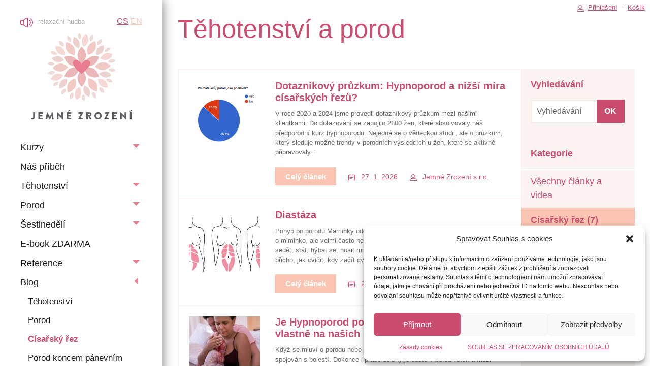

--- FILE ---
content_type: text/html; charset=UTF-8
request_url: https://jemnezrozeni.cz/category/cisarsky-rez/
body_size: 21399
content:

<!doctype html>
<html>
<head>
	<meta charset="utf-8">
	<meta name="viewport" content="width=device-width, initial-scale=1.0">
	<link rel="stylesheet" href="https://jemnezrozeni.cz/wp-content/themes/jemnezrozeni/style.css?v=1692187118">
	<meta name='robots' content='index, follow, max-image-preview:large, max-snippet:-1, max-video-preview:-1' />
<link rel="alternate" hreflang="cs" href="https://jemnezrozeni.cz/category/cisarsky-rez/" />
<link rel="alternate" hreflang="x-default" href="https://jemnezrozeni.cz/category/cisarsky-rez/" />

<!-- Google Tag Manager for WordPress by gtm4wp.com -->
<script data-cfasync="false" data-pagespeed-no-defer>
	var gtm4wp_datalayer_name = "dataLayer";
	var dataLayer = dataLayer || [];
	const gtm4wp_use_sku_instead = 0;
	const gtm4wp_currency = 'CZK';
	const gtm4wp_product_per_impression = 10;
	const gtm4wp_clear_ecommerce = false;
	const gtm4wp_datalayer_max_timeout = 2000;
</script>
<!-- End Google Tag Manager for WordPress by gtm4wp.com -->
	<!-- This site is optimized with the Yoast SEO plugin v26.7 - https://yoast.com/wordpress/plugins/seo/ -->
	<title>Císařský řez - blog - Jemné Zrození</title>
	<meta name="description" content="Články na téma císařského řezu na našem blogu Jemného zrození. Víte, co je to přirozený císařský řez? Rizika císařského řezu a plánování císařského řezu." />
	<link rel="canonical" href="https://jemnezrozeni.cz/category/cisarsky-rez/" />
	<meta property="og:locale" content="cs_CZ" />
	<meta property="og:type" content="article" />
	<meta property="og:title" content="Císařský řez - blog - Jemné Zrození" />
	<meta property="og:description" content="Články na téma císařského řezu na našem blogu Jemného zrození. Víte, co je to přirozený císařský řez? Rizika císařského řezu a plánování císařského řezu." />
	<meta property="og:url" content="https://jemnezrozeni.cz/category/cisarsky-rez/" />
	<meta property="og:site_name" content="Jemné Zrození" />
	<meta name="twitter:card" content="summary_large_image" />
	<script type="application/ld+json" class="yoast-schema-graph">{"@context":"https://schema.org","@graph":[{"@type":"CollectionPage","@id":"https://jemnezrozeni.cz/category/cisarsky-rez/","url":"https://jemnezrozeni.cz/category/cisarsky-rez/","name":"Císařský řez - blog - Jemné Zrození","isPartOf":{"@id":"https://jemnezrozeni.cz/#website"},"primaryImageOfPage":{"@id":"https://jemnezrozeni.cz/category/cisarsky-rez/#primaryimage"},"image":{"@id":"https://jemnezrozeni.cz/category/cisarsky-rez/#primaryimage"},"thumbnailUrl":"https://jemnezrozeni.cz/wp-content/uploads/2021/12/graf3.png","description":"Články na téma císařského řezu na našem blogu Jemného zrození. Víte, co je to přirozený císařský řez? Rizika císařského řezu a plánování císařského řezu.","breadcrumb":{"@id":"https://jemnezrozeni.cz/category/cisarsky-rez/#breadcrumb"},"inLanguage":"cs"},{"@type":"ImageObject","inLanguage":"cs","@id":"https://jemnezrozeni.cz/category/cisarsky-rez/#primaryimage","url":"https://jemnezrozeni.cz/wp-content/uploads/2021/12/graf3.png","contentUrl":"https://jemnezrozeni.cz/wp-content/uploads/2021/12/graf3.png","width":357,"height":321},{"@type":"BreadcrumbList","@id":"https://jemnezrozeni.cz/category/cisarsky-rez/#breadcrumb","itemListElement":[{"@type":"ListItem","position":1,"name":"Domů","item":"https://jemnezrozeni.cz/home-page/"},{"@type":"ListItem","position":2,"name":"Císařský řez"}]},{"@type":"WebSite","@id":"https://jemnezrozeni.cz/#website","url":"https://jemnezrozeni.cz/","name":"Jemné Zrození","description":"Kompletní předporodní příprava s Hypnoporodem","publisher":{"@id":"https://jemnezrozeni.cz/#organization"},"potentialAction":[{"@type":"SearchAction","target":{"@type":"EntryPoint","urlTemplate":"https://jemnezrozeni.cz/?s={search_term_string}"},"query-input":{"@type":"PropertyValueSpecification","valueRequired":true,"valueName":"search_term_string"}}],"inLanguage":"cs"},{"@type":"Organization","@id":"https://jemnezrozeni.cz/#organization","name":"Jemné Zrození","url":"https://jemnezrozeni.cz/","logo":{"@type":"ImageObject","inLanguage":"cs","@id":"https://jemnezrozeni.cz/#/schema/logo/image/","url":"https://jemnezrozeni.cz/wp-content/uploads/2017/07/5105fe_e925fe50f82f46d4993b5ed5c97281a9-mv2.jpg","contentUrl":"https://jemnezrozeni.cz/wp-content/uploads/2017/07/5105fe_e925fe50f82f46d4993b5ed5c97281a9-mv2.jpg","width":350,"height":250,"caption":"Jemné Zrození"},"image":{"@id":"https://jemnezrozeni.cz/#/schema/logo/image/"}}]}</script>
	<!-- / Yoast SEO plugin. -->


<script type='application/javascript'  id='pys-version-script'>console.log('PixelYourSite Free version 11.1.5.2');</script>
<link rel='dns-prefetch' href='//cdnjs.cloudflare.com' />
<link rel='dns-prefetch' href='//fonts.googleapis.com' />
<style id='wp-img-auto-sizes-contain-inline-css' type='text/css'>
img:is([sizes=auto i],[sizes^="auto," i]){contain-intrinsic-size:3000px 1500px}
/*# sourceURL=wp-img-auto-sizes-contain-inline-css */
</style>
<style id='wp-emoji-styles-inline-css' type='text/css'>

	img.wp-smiley, img.emoji {
		display: inline !important;
		border: none !important;
		box-shadow: none !important;
		height: 1em !important;
		width: 1em !important;
		margin: 0 0.07em !important;
		vertical-align: -0.1em !important;
		background: none !important;
		padding: 0 !important;
	}
/*# sourceURL=wp-emoji-styles-inline-css */
</style>
<link rel='stylesheet' id='wp-block-library-css' href='https://jemnezrozeni.cz/wp-includes/css/dist/block-library/style.min.css?ver=6.9' type='text/css' media='all' />
<link rel='stylesheet' id='wc-blocks-style-css' href='https://jemnezrozeni.cz/wp-content/plugins/woocommerce/assets/client/blocks/wc-blocks.css?ver=wc-10.4.3' type='text/css' media='all' />
<style id='global-styles-inline-css' type='text/css'>
:root{--wp--preset--aspect-ratio--square: 1;--wp--preset--aspect-ratio--4-3: 4/3;--wp--preset--aspect-ratio--3-4: 3/4;--wp--preset--aspect-ratio--3-2: 3/2;--wp--preset--aspect-ratio--2-3: 2/3;--wp--preset--aspect-ratio--16-9: 16/9;--wp--preset--aspect-ratio--9-16: 9/16;--wp--preset--color--black: #000000;--wp--preset--color--cyan-bluish-gray: #abb8c3;--wp--preset--color--white: #ffffff;--wp--preset--color--pale-pink: #f78da7;--wp--preset--color--vivid-red: #cf2e2e;--wp--preset--color--luminous-vivid-orange: #ff6900;--wp--preset--color--luminous-vivid-amber: #fcb900;--wp--preset--color--light-green-cyan: #7bdcb5;--wp--preset--color--vivid-green-cyan: #00d084;--wp--preset--color--pale-cyan-blue: #8ed1fc;--wp--preset--color--vivid-cyan-blue: #0693e3;--wp--preset--color--vivid-purple: #9b51e0;--wp--preset--gradient--vivid-cyan-blue-to-vivid-purple: linear-gradient(135deg,rgb(6,147,227) 0%,rgb(155,81,224) 100%);--wp--preset--gradient--light-green-cyan-to-vivid-green-cyan: linear-gradient(135deg,rgb(122,220,180) 0%,rgb(0,208,130) 100%);--wp--preset--gradient--luminous-vivid-amber-to-luminous-vivid-orange: linear-gradient(135deg,rgb(252,185,0) 0%,rgb(255,105,0) 100%);--wp--preset--gradient--luminous-vivid-orange-to-vivid-red: linear-gradient(135deg,rgb(255,105,0) 0%,rgb(207,46,46) 100%);--wp--preset--gradient--very-light-gray-to-cyan-bluish-gray: linear-gradient(135deg,rgb(238,238,238) 0%,rgb(169,184,195) 100%);--wp--preset--gradient--cool-to-warm-spectrum: linear-gradient(135deg,rgb(74,234,220) 0%,rgb(151,120,209) 20%,rgb(207,42,186) 40%,rgb(238,44,130) 60%,rgb(251,105,98) 80%,rgb(254,248,76) 100%);--wp--preset--gradient--blush-light-purple: linear-gradient(135deg,rgb(255,206,236) 0%,rgb(152,150,240) 100%);--wp--preset--gradient--blush-bordeaux: linear-gradient(135deg,rgb(254,205,165) 0%,rgb(254,45,45) 50%,rgb(107,0,62) 100%);--wp--preset--gradient--luminous-dusk: linear-gradient(135deg,rgb(255,203,112) 0%,rgb(199,81,192) 50%,rgb(65,88,208) 100%);--wp--preset--gradient--pale-ocean: linear-gradient(135deg,rgb(255,245,203) 0%,rgb(182,227,212) 50%,rgb(51,167,181) 100%);--wp--preset--gradient--electric-grass: linear-gradient(135deg,rgb(202,248,128) 0%,rgb(113,206,126) 100%);--wp--preset--gradient--midnight: linear-gradient(135deg,rgb(2,3,129) 0%,rgb(40,116,252) 100%);--wp--preset--font-size--small: 13px;--wp--preset--font-size--medium: 20px;--wp--preset--font-size--large: 36px;--wp--preset--font-size--x-large: 42px;--wp--preset--spacing--20: 0.44rem;--wp--preset--spacing--30: 0.67rem;--wp--preset--spacing--40: 1rem;--wp--preset--spacing--50: 1.5rem;--wp--preset--spacing--60: 2.25rem;--wp--preset--spacing--70: 3.38rem;--wp--preset--spacing--80: 5.06rem;--wp--preset--shadow--natural: 6px 6px 9px rgba(0, 0, 0, 0.2);--wp--preset--shadow--deep: 12px 12px 50px rgba(0, 0, 0, 0.4);--wp--preset--shadow--sharp: 6px 6px 0px rgba(0, 0, 0, 0.2);--wp--preset--shadow--outlined: 6px 6px 0px -3px rgb(255, 255, 255), 6px 6px rgb(0, 0, 0);--wp--preset--shadow--crisp: 6px 6px 0px rgb(0, 0, 0);}:where(.is-layout-flex){gap: 0.5em;}:where(.is-layout-grid){gap: 0.5em;}body .is-layout-flex{display: flex;}.is-layout-flex{flex-wrap: wrap;align-items: center;}.is-layout-flex > :is(*, div){margin: 0;}body .is-layout-grid{display: grid;}.is-layout-grid > :is(*, div){margin: 0;}:where(.wp-block-columns.is-layout-flex){gap: 2em;}:where(.wp-block-columns.is-layout-grid){gap: 2em;}:where(.wp-block-post-template.is-layout-flex){gap: 1.25em;}:where(.wp-block-post-template.is-layout-grid){gap: 1.25em;}.has-black-color{color: var(--wp--preset--color--black) !important;}.has-cyan-bluish-gray-color{color: var(--wp--preset--color--cyan-bluish-gray) !important;}.has-white-color{color: var(--wp--preset--color--white) !important;}.has-pale-pink-color{color: var(--wp--preset--color--pale-pink) !important;}.has-vivid-red-color{color: var(--wp--preset--color--vivid-red) !important;}.has-luminous-vivid-orange-color{color: var(--wp--preset--color--luminous-vivid-orange) !important;}.has-luminous-vivid-amber-color{color: var(--wp--preset--color--luminous-vivid-amber) !important;}.has-light-green-cyan-color{color: var(--wp--preset--color--light-green-cyan) !important;}.has-vivid-green-cyan-color{color: var(--wp--preset--color--vivid-green-cyan) !important;}.has-pale-cyan-blue-color{color: var(--wp--preset--color--pale-cyan-blue) !important;}.has-vivid-cyan-blue-color{color: var(--wp--preset--color--vivid-cyan-blue) !important;}.has-vivid-purple-color{color: var(--wp--preset--color--vivid-purple) !important;}.has-black-background-color{background-color: var(--wp--preset--color--black) !important;}.has-cyan-bluish-gray-background-color{background-color: var(--wp--preset--color--cyan-bluish-gray) !important;}.has-white-background-color{background-color: var(--wp--preset--color--white) !important;}.has-pale-pink-background-color{background-color: var(--wp--preset--color--pale-pink) !important;}.has-vivid-red-background-color{background-color: var(--wp--preset--color--vivid-red) !important;}.has-luminous-vivid-orange-background-color{background-color: var(--wp--preset--color--luminous-vivid-orange) !important;}.has-luminous-vivid-amber-background-color{background-color: var(--wp--preset--color--luminous-vivid-amber) !important;}.has-light-green-cyan-background-color{background-color: var(--wp--preset--color--light-green-cyan) !important;}.has-vivid-green-cyan-background-color{background-color: var(--wp--preset--color--vivid-green-cyan) !important;}.has-pale-cyan-blue-background-color{background-color: var(--wp--preset--color--pale-cyan-blue) !important;}.has-vivid-cyan-blue-background-color{background-color: var(--wp--preset--color--vivid-cyan-blue) !important;}.has-vivid-purple-background-color{background-color: var(--wp--preset--color--vivid-purple) !important;}.has-black-border-color{border-color: var(--wp--preset--color--black) !important;}.has-cyan-bluish-gray-border-color{border-color: var(--wp--preset--color--cyan-bluish-gray) !important;}.has-white-border-color{border-color: var(--wp--preset--color--white) !important;}.has-pale-pink-border-color{border-color: var(--wp--preset--color--pale-pink) !important;}.has-vivid-red-border-color{border-color: var(--wp--preset--color--vivid-red) !important;}.has-luminous-vivid-orange-border-color{border-color: var(--wp--preset--color--luminous-vivid-orange) !important;}.has-luminous-vivid-amber-border-color{border-color: var(--wp--preset--color--luminous-vivid-amber) !important;}.has-light-green-cyan-border-color{border-color: var(--wp--preset--color--light-green-cyan) !important;}.has-vivid-green-cyan-border-color{border-color: var(--wp--preset--color--vivid-green-cyan) !important;}.has-pale-cyan-blue-border-color{border-color: var(--wp--preset--color--pale-cyan-blue) !important;}.has-vivid-cyan-blue-border-color{border-color: var(--wp--preset--color--vivid-cyan-blue) !important;}.has-vivid-purple-border-color{border-color: var(--wp--preset--color--vivid-purple) !important;}.has-vivid-cyan-blue-to-vivid-purple-gradient-background{background: var(--wp--preset--gradient--vivid-cyan-blue-to-vivid-purple) !important;}.has-light-green-cyan-to-vivid-green-cyan-gradient-background{background: var(--wp--preset--gradient--light-green-cyan-to-vivid-green-cyan) !important;}.has-luminous-vivid-amber-to-luminous-vivid-orange-gradient-background{background: var(--wp--preset--gradient--luminous-vivid-amber-to-luminous-vivid-orange) !important;}.has-luminous-vivid-orange-to-vivid-red-gradient-background{background: var(--wp--preset--gradient--luminous-vivid-orange-to-vivid-red) !important;}.has-very-light-gray-to-cyan-bluish-gray-gradient-background{background: var(--wp--preset--gradient--very-light-gray-to-cyan-bluish-gray) !important;}.has-cool-to-warm-spectrum-gradient-background{background: var(--wp--preset--gradient--cool-to-warm-spectrum) !important;}.has-blush-light-purple-gradient-background{background: var(--wp--preset--gradient--blush-light-purple) !important;}.has-blush-bordeaux-gradient-background{background: var(--wp--preset--gradient--blush-bordeaux) !important;}.has-luminous-dusk-gradient-background{background: var(--wp--preset--gradient--luminous-dusk) !important;}.has-pale-ocean-gradient-background{background: var(--wp--preset--gradient--pale-ocean) !important;}.has-electric-grass-gradient-background{background: var(--wp--preset--gradient--electric-grass) !important;}.has-midnight-gradient-background{background: var(--wp--preset--gradient--midnight) !important;}.has-small-font-size{font-size: var(--wp--preset--font-size--small) !important;}.has-medium-font-size{font-size: var(--wp--preset--font-size--medium) !important;}.has-large-font-size{font-size: var(--wp--preset--font-size--large) !important;}.has-x-large-font-size{font-size: var(--wp--preset--font-size--x-large) !important;}
/*# sourceURL=global-styles-inline-css */
</style>

<style id='classic-theme-styles-inline-css' type='text/css'>
/*! This file is auto-generated */
.wp-block-button__link{color:#fff;background-color:#32373c;border-radius:9999px;box-shadow:none;text-decoration:none;padding:calc(.667em + 2px) calc(1.333em + 2px);font-size:1.125em}.wp-block-file__button{background:#32373c;color:#fff;text-decoration:none}
/*# sourceURL=/wp-includes/css/classic-themes.min.css */
</style>
<link rel='stylesheet' id='cr-frontend-css-css' href='https://jemnezrozeni.cz/wp-content/plugins/customer-reviews-woocommerce/css/frontend.css?ver=5.96.0' type='text/css' media='all' />
<link rel='stylesheet' id='maxicharts-table-css-css' href='https://jemnezrozeni.cz/wp-content/plugins/maxicharts/css/maxicharts-tables.css?ver=6.9' type='text/css' media='all' />
<link rel='stylesheet' id='maxicr-css-css' href='https://jemnezrozeni.cz/wp-content/plugins/maxicharts/css/maxichartsreports.css?ver=6.9' type='text/css' media='all' />
<link rel='stylesheet' id='ToretZasilkovna-draw-css-css' href='https://jemnezrozeni.cz/wp-content/plugins/toret-zasilkovna/vendor/toret/toret-library/src/assets/css/toret-draw.css?ver=1767908753' type='text/css' media='all' />
<link rel='stylesheet' id='ToretZasilkovna-form-css-css' href='https://jemnezrozeni.cz/wp-content/plugins/toret-zasilkovna/vendor/toret/toret-library/src/assets/css/toret-draw-form.css?ver=1767908753' type='text/css' media='all' />
<link rel='stylesheet' id='zasilkovna-public-styles-css' href='https://jemnezrozeni.cz/wp-content/plugins/toret-zasilkovna/assets/css/public.css?ver=8.4.12' type='text/css' media='all' />
<link rel='stylesheet' id='wcmo-style-css' href='https://jemnezrozeni.cz/wp-content/plugins/woocommerce-members-only/assets/css/wcmo-style.css?ver=2.1.5' type='text/css' media='' />
<link rel='stylesheet' id='woocommerce-layout-css' href='https://jemnezrozeni.cz/wp-content/plugins/woocommerce/assets/css/woocommerce-layout.css?ver=10.4.3' type='text/css' media='all' />
<link rel='stylesheet' id='woocommerce-smallscreen-css' href='https://jemnezrozeni.cz/wp-content/plugins/woocommerce/assets/css/woocommerce-smallscreen.css?ver=10.4.3' type='text/css' media='only screen and (max-width: 768px)' />
<link rel='stylesheet' id='woocommerce-general-css' href='https://jemnezrozeni.cz/wp-content/plugins/woocommerce/assets/css/woocommerce.css?ver=10.4.3' type='text/css' media='all' />
<style id='woocommerce-inline-inline-css' type='text/css'>
.woocommerce form .form-row .required { visibility: visible; }
/*# sourceURL=woocommerce-inline-inline-css */
</style>
<link rel='stylesheet' id='learndash_quiz_front_css-css' href='//jemnezrozeni.cz/wp-content/plugins/sfwd-lms/themes/legacy/templates/learndash_quiz_front.min.css?ver=4.25.7.1' type='text/css' media='all' />
<link rel='stylesheet' id='dashicons-css' href='https://jemnezrozeni.cz/wp-includes/css/dashicons.min.css?ver=6.9' type='text/css' media='all' />
<link rel='stylesheet' id='learndash-css' href='//jemnezrozeni.cz/wp-content/plugins/sfwd-lms/src/assets/dist/css/styles.css?ver=4.25.7.1' type='text/css' media='all' />
<link rel='stylesheet' id='jquery-dropdown-css-css' href='//jemnezrozeni.cz/wp-content/plugins/sfwd-lms/assets/css/jquery.dropdown.min.css?ver=4.25.7.1' type='text/css' media='all' />
<link rel='stylesheet' id='learndash_lesson_video-css' href='//jemnezrozeni.cz/wp-content/plugins/sfwd-lms/themes/legacy/templates/learndash_lesson_video.min.css?ver=4.25.7.1' type='text/css' media='all' />
<link rel='stylesheet' id='learndash-admin-bar-css' href='https://jemnezrozeni.cz/wp-content/plugins/sfwd-lms/src/assets/dist/css/admin-bar/styles.css?ver=4.25.7.1' type='text/css' media='all' />
<link rel='stylesheet' id='learndash-course-grid-skin-grid-css' href='https://jemnezrozeni.cz/wp-content/plugins/sfwd-lms/includes/course-grid/templates/skins/grid/style.css?ver=4.25.7.1' type='text/css' media='all' />
<link rel='stylesheet' id='learndash-course-grid-pagination-css' href='https://jemnezrozeni.cz/wp-content/plugins/sfwd-lms/includes/course-grid/templates/pagination/style.css?ver=4.25.7.1' type='text/css' media='all' />
<link rel='stylesheet' id='learndash-course-grid-filter-css' href='https://jemnezrozeni.cz/wp-content/plugins/sfwd-lms/includes/course-grid/templates/filter/style.css?ver=4.25.7.1' type='text/css' media='all' />
<link rel='stylesheet' id='learndash-course-grid-card-grid-1-css' href='https://jemnezrozeni.cz/wp-content/plugins/sfwd-lms/includes/course-grid/templates/cards/grid-1/style.css?ver=4.25.7.1' type='text/css' media='all' />
<link rel='stylesheet' id='cmplz-general-css' href='https://jemnezrozeni.cz/wp-content/plugins/complianz-gdpr/assets/css/cookieblocker.min.css?ver=1767908555' type='text/css' media='all' />
<link rel='stylesheet' id='wgdr-css' href='https://jemnezrozeni.cz/wp-content/plugins/woocommerce-google-dynamic-retargeting-tag/public/css/wgdr-frontend.css?ver=6.9' type='text/css' media='all' />
<link rel='stylesheet' id='learndash-front-css' href='//jemnezrozeni.cz/wp-content/plugins/sfwd-lms/themes/ld30/assets/css/learndash.min.css?ver=4.25.7.1' type='text/css' media='all' />
<style id='learndash-front-inline-css' type='text/css'>
		.learndash-wrapper .ld-item-list .ld-item-list-item.ld-is-next,
		.learndash-wrapper .wpProQuiz_content .wpProQuiz_questionListItem label:focus-within {
			border-color: #3b6c69;
		}

		/*
		.learndash-wrapper a:not(.ld-button):not(#quiz_continue_link):not(.ld-focus-menu-link):not(.btn-blue):not(#quiz_continue_link):not(.ld-js-register-account):not(#ld-focus-mode-course-heading):not(#btn-join):not(.ld-item-name):not(.ld-table-list-item-preview):not(.ld-lesson-item-preview-heading),
		 */

		.learndash-wrapper .ld-breadcrumbs a,
		.learndash-wrapper .ld-lesson-item.ld-is-current-lesson .ld-lesson-item-preview-heading,
		.learndash-wrapper .ld-lesson-item.ld-is-current-lesson .ld-lesson-title,
		.learndash-wrapper .ld-primary-color-hover:hover,
		.learndash-wrapper .ld-primary-color,
		.learndash-wrapper .ld-primary-color-hover:hover,
		.learndash-wrapper .ld-primary-color,
		.learndash-wrapper .ld-tabs .ld-tabs-navigation .ld-tab.ld-active,
		.learndash-wrapper .ld-button.ld-button-transparent,
		.learndash-wrapper .ld-button.ld-button-reverse,
		.learndash-wrapper .ld-icon-certificate,
		.learndash-wrapper .ld-login-modal .ld-login-modal-login .ld-modal-heading,
		#wpProQuiz_user_content a,
		.learndash-wrapper .ld-item-list .ld-item-list-item a.ld-item-name:hover,
		.learndash-wrapper .ld-focus-comments__heading-actions .ld-expand-button,
		.learndash-wrapper .ld-focus-comments__heading a,
		.learndash-wrapper .ld-focus-comments .comment-respond a,
		.learndash-wrapper .ld-focus-comment .ld-comment-reply a.comment-reply-link:hover,
		.learndash-wrapper .ld-expand-button.ld-button-alternate {
			color: #3b6c69 !important;
		}

		.learndash-wrapper .ld-focus-comment.bypostauthor>.ld-comment-wrapper,
		.learndash-wrapper .ld-focus-comment.role-group_leader>.ld-comment-wrapper,
		.learndash-wrapper .ld-focus-comment.role-administrator>.ld-comment-wrapper {
			background-color:rgba(59, 108, 105, 0.03) !important;
		}


		.learndash-wrapper .ld-primary-background,
		.learndash-wrapper .ld-tabs .ld-tabs-navigation .ld-tab.ld-active:after {
			background: #3b6c69 !important;
		}



		.learndash-wrapper .ld-course-navigation .ld-lesson-item.ld-is-current-lesson .ld-status-incomplete,
		.learndash-wrapper .ld-focus-comment.bypostauthor:not(.ptype-sfwd-assignment) >.ld-comment-wrapper>.ld-comment-avatar img,
		.learndash-wrapper .ld-focus-comment.role-group_leader>.ld-comment-wrapper>.ld-comment-avatar img,
		.learndash-wrapper .ld-focus-comment.role-administrator>.ld-comment-wrapper>.ld-comment-avatar img {
			border-color: #3b6c69 !important;
		}



		.learndash-wrapper .ld-loading::before {
			border-top:3px solid #3b6c69 !important;
		}

		.learndash-wrapper .ld-button:hover:not([disabled]):not(.ld-button-transparent):not(.ld--ignore-inline-css),
		#learndash-tooltips .ld-tooltip:after,
		#learndash-tooltips .ld-tooltip,
		.ld-tooltip:not(.ld-tooltip--modern) [role="tooltip"],
		.learndash-wrapper .ld-primary-background,
		.learndash-wrapper .btn-join:not(.ld--ignore-inline-css),
		.learndash-wrapper #btn-join:not(.ld--ignore-inline-css),
		.learndash-wrapper .ld-button:not([disabled]):not(.ld-button-reverse):not(.ld-button-transparent):not(.ld--ignore-inline-css),
		.learndash-wrapper .ld-expand-button:not([disabled]),
		.learndash-wrapper .wpProQuiz_content .wpProQuiz_button:not([disabled]):not(.wpProQuiz_button_reShowQuestion):not(.wpProQuiz_button_restartQuiz),
		.learndash-wrapper .wpProQuiz_content .wpProQuiz_button2:not([disabled]),
		.learndash-wrapper .ld-focus .ld-focus-sidebar .ld-course-navigation-heading,
		.learndash-wrapper .ld-focus-comments .form-submit #submit,
		.learndash-wrapper .ld-login-modal input[type='submit']:not([disabled]),
		.learndash-wrapper .ld-login-modal .ld-login-modal-register:not([disabled]),
		.learndash-wrapper .wpProQuiz_content .wpProQuiz_certificate a.btn-blue:not([disabled]),
		.learndash-wrapper .ld-focus .ld-focus-header .ld-user-menu .ld-user-menu-items a:not([disabled]),
		#wpProQuiz_user_content table.wp-list-table thead th,
		#wpProQuiz_overlay_close:not([disabled]),
		.learndash-wrapper .ld-expand-button.ld-button-alternate:not([disabled]) .ld-icon {
			background-color: #3b6c69 !important;
			color: #ffffff;
		}

		.learndash-wrapper .ld-focus .ld-focus-sidebar .ld-focus-sidebar-trigger:not([disabled]):not(:hover):not(:focus) .ld-icon {
			background-color: #3b6c69;
		}

		.learndash-wrapper .ld-focus .ld-focus-sidebar .ld-focus-sidebar-trigger:hover .ld-icon,
		.learndash-wrapper .ld-focus .ld-focus-sidebar .ld-focus-sidebar-trigger:focus .ld-icon {
			border-color: #3b6c69;
			color: #3b6c69;
		}

		.learndash-wrapper .ld-button:focus:not(.ld-button-transparent):not(.ld--ignore-inline-css),
		.learndash-wrapper .btn-join:focus:not(.ld--ignore-inline-css),
		.learndash-wrapper #btn-join:focus:not(.ld--ignore-inline-css),
		.learndash-wrapper .ld-expand-button:focus,
		.learndash-wrapper .wpProQuiz_content .wpProQuiz_button:not(.wpProQuiz_button_reShowQuestion):focus:not(.wpProQuiz_button_restartQuiz),
		.learndash-wrapper .wpProQuiz_content .wpProQuiz_button2:focus,
		.learndash-wrapper .ld-focus-comments .form-submit #submit,
		.learndash-wrapper .ld-login-modal input[type='submit']:focus,
		.learndash-wrapper .ld-login-modal .ld-login-modal-register:focus,
		.learndash-wrapper .wpProQuiz_content .wpProQuiz_certificate a.btn-blue:focus {
			opacity: 0.75; /* Replicates the hover/focus states pre-4.21.3. */
			outline-color: #3b6c69;
		}

		.learndash-wrapper .ld-button:hover:not(.ld-button-transparent):not(.ld--ignore-inline-css),
		.learndash-wrapper .btn-join:hover:not(.ld--ignore-inline-css),
		.learndash-wrapper #btn-join:hover:not(.ld--ignore-inline-css),
		.learndash-wrapper .ld-expand-button:hover,
		.learndash-wrapper .wpProQuiz_content .wpProQuiz_button:not(.wpProQuiz_button_reShowQuestion):hover:not(.wpProQuiz_button_restartQuiz),
		.learndash-wrapper .wpProQuiz_content .wpProQuiz_button2:hover,
		.learndash-wrapper .ld-focus-comments .form-submit #submit,
		.learndash-wrapper .ld-login-modal input[type='submit']:hover,
		.learndash-wrapper .ld-login-modal .ld-login-modal-register:hover,
		.learndash-wrapper .wpProQuiz_content .wpProQuiz_certificate a.btn-blue:hover {
			background-color: #3b6c69; /* Replicates the hover/focus states pre-4.21.3. */
			opacity: 0.85; /* Replicates the hover/focus states pre-4.21.3. */
		}

		.learndash-wrapper .ld-item-list .ld-item-search .ld-closer:focus {
			border-color: #3b6c69;
		}

		.learndash-wrapper .ld-focus .ld-focus-header .ld-user-menu .ld-user-menu-items:before {
			border-bottom-color: #3b6c69 !important;
		}

		.learndash-wrapper .ld-button.ld-button-transparent:hover {
			background: transparent !important;
		}

		.learndash-wrapper .ld-button.ld-button-transparent:focus {
			outline-color: #3b6c69;
		}

		.learndash-wrapper .ld-focus .ld-focus-header .sfwd-mark-complete .learndash_mark_complete_button:not(.ld--ignore-inline-css),
		.learndash-wrapper .ld-focus .ld-focus-header #sfwd-mark-complete #learndash_mark_complete_button,
		.learndash-wrapper .ld-button.ld-button-transparent,
		.learndash-wrapper .ld-button.ld-button-alternate,
		.learndash-wrapper .ld-expand-button.ld-button-alternate {
			background-color:transparent !important;
		}

		.learndash-wrapper .ld-focus-header .ld-user-menu .ld-user-menu-items a,
		.learndash-wrapper .ld-button.ld-button-reverse:hover,
		.learndash-wrapper .ld-alert-success .ld-alert-icon.ld-icon-certificate,
		.learndash-wrapper .ld-alert-warning .ld-button,
		.learndash-wrapper .ld-primary-background.ld-status {
			color:white !important;
		}

		.learndash-wrapper .ld-status.ld-status-unlocked {
			background-color: rgba(59,108,105,0.2) !important;
			color: #3b6c69 !important;
		}

		.learndash-wrapper .wpProQuiz_content .wpProQuiz_addToplist {
			background-color: rgba(59,108,105,0.1) !important;
			border: 1px solid #3b6c69 !important;
		}

		.learndash-wrapper .wpProQuiz_content .wpProQuiz_toplistTable th {
			background: #3b6c69 !important;
		}

		.learndash-wrapper .wpProQuiz_content .wpProQuiz_toplistTrOdd {
			background-color: rgba(59,108,105,0.1) !important;
		}


		.learndash-wrapper .wpProQuiz_content .wpProQuiz_time_limit .wpProQuiz_progress {
			background-color: #3b6c69 !important;
		}
		
		.learndash-wrapper #quiz_continue_link,
		.learndash-wrapper .ld-secondary-background,
		.learndash-wrapper .learndash_mark_complete_button:not(.ld--ignore-inline-css),
		.learndash-wrapper #learndash_mark_complete_button,
		.learndash-wrapper .ld-status-complete,
		.learndash-wrapper .ld-alert-success .ld-button,
		.learndash-wrapper .ld-alert-success .ld-alert-icon {
			background-color: #f0859b !important;
		}

		.learndash-wrapper #quiz_continue_link:focus,
		.learndash-wrapper .learndash_mark_complete_button:focus:not(.ld--ignore-inline-css),
		.learndash-wrapper #learndash_mark_complete_button:focus,
		.learndash-wrapper .ld-alert-success .ld-button:focus {
			outline-color: #f0859b;
		}

		.learndash-wrapper .wpProQuiz_content a#quiz_continue_link {
			background-color: #f0859b !important;
		}

		.learndash-wrapper .wpProQuiz_content a#quiz_continue_link:focus {
			outline-color: #f0859b;
		}

		.learndash-wrapper .course_progress .sending_progress_bar {
			background: #f0859b !important;
		}

		.learndash-wrapper .wpProQuiz_content .wpProQuiz_button_reShowQuestion:hover, .learndash-wrapper .wpProQuiz_content .wpProQuiz_button_restartQuiz:hover {
			background-color: #f0859b !important;
			opacity: 0.75;
		}

		.learndash-wrapper .wpProQuiz_content .wpProQuiz_button_reShowQuestion:focus,
		.learndash-wrapper .wpProQuiz_content .wpProQuiz_button_restartQuiz:focus {
			outline-color: #f0859b;
		}

		.learndash-wrapper .ld-secondary-color-hover:hover,
		.learndash-wrapper .ld-secondary-color,
		.learndash-wrapper .ld-focus .ld-focus-header .sfwd-mark-complete .learndash_mark_complete_button:not(.ld--ignore-inline-css),
		.learndash-wrapper .ld-focus .ld-focus-header #sfwd-mark-complete #learndash_mark_complete_button,
		.learndash-wrapper .ld-focus .ld-focus-header .sfwd-mark-complete:after {
			color: #f0859b !important;
		}

		.learndash-wrapper .ld-secondary-in-progress-icon {
			border-left-color: #f0859b !important;
			border-top-color: #f0859b !important;
		}

		.learndash-wrapper .ld-alert-success {
			border-color: #f0859b;
			background-color: transparent !important;
			color: #f0859b;
		}

		
		.learndash-wrapper .ld-alert-warning {
			background-color:transparent;
		}

		.learndash-wrapper .ld-status-waiting,
		.learndash-wrapper .ld-alert-warning .ld-alert-icon {
			background-color: #1e73be !important;
		}

		.learndash-wrapper .ld-tertiary-color-hover:hover,
		.learndash-wrapper .ld-tertiary-color,
		.learndash-wrapper .ld-alert-warning {
			color: #1e73be !important;
		}

		.learndash-wrapper .ld-tertiary-background {
			background-color: #1e73be !important;
		}

		.learndash-wrapper .ld-alert-warning {
			border-color: #1e73be !important;
		}

		.learndash-wrapper .ld-tertiary-background,
		.learndash-wrapper .ld-alert-warning .ld-alert-icon {
			color:white !important;
		}

		.learndash-wrapper .wpProQuiz_content .wpProQuiz_reviewQuestion li.wpProQuiz_reviewQuestionReview,
		.learndash-wrapper .wpProQuiz_content .wpProQuiz_box li.wpProQuiz_reviewQuestionReview {
			background-color: #1e73be !important;
		}

		
/*# sourceURL=learndash-front-inline-css */
</style>
<link rel='stylesheet' id='fancybox-style-css' href='https://jemnezrozeni.cz/wp-content/themes/jemnezrozeni/js/fancybox/jquery.fancybox.css?ver=6.9' type='text/css' media='all' />
<link rel='stylesheet' id='magnific-style-css' href='https://cdnjs.cloudflare.com/ajax/libs/magnific-popup.js/1.1.0/magnific-popup.min.css?ver=6.9' type='text/css' media='all' />
<link rel='stylesheet' id='fonts-css' href='https://fonts.googleapis.com/css?family=Hind%3A300%2C400%2C500%2C600%2C700%7CKalam%3A300%2C400%2C700&#038;subset=latin-ext&#038;ver=6.9' type='text/css' media='all' />
<link rel='stylesheet' id='woocommerce-custom-style-css' href='https://jemnezrozeni.cz/wp-content/themes/jemnezrozeni/style-woocommerce.css?ver=1692187118' type='text/css' media='all' />
<script type="text/javascript" src="https://jemnezrozeni.cz/wp-includes/js/jquery/jquery.min.js?ver=3.7.1" id="jquery-core-js"></script>
<script type="text/javascript" src="https://jemnezrozeni.cz/wp-includes/js/jquery/jquery-migrate.min.js?ver=3.4.1" id="jquery-migrate-js"></script>
<script type="text/javascript" src="https://jemnezrozeni.cz/wp-content/plugins/maxicharts/libs/node_modules/chart.js/dist/Chart.min.js?ver=6.9" id="chart-js-js"></script>
<script type="text/javascript" src="https://jemnezrozeni.cz/wp-content/plugins/maxicharts/js/functions.js?ver=6.9" id="maxicharts_reports-functions-js"></script>
<script type="text/javascript" src="https://jemnezrozeni.cz/wp-content/plugins/toret-zasilkovna/assets/js/public.js?ver=6.9" id="zasilkovna-public-js"></script>
<script type="text/javascript" src="https://jemnezrozeni.cz/wp-content/plugins/woocommerce/assets/js/jquery-blockui/jquery.blockUI.min.js?ver=2.7.0-wc.10.4.3" id="wc-jquery-blockui-js" defer="defer" data-wp-strategy="defer"></script>
<script type="text/javascript" id="wc-add-to-cart-js-extra">
/* <![CDATA[ */
var wc_add_to_cart_params = {"ajax_url":"/wp-admin/admin-ajax.php","wc_ajax_url":"/?wc-ajax=%%endpoint%%","i18n_view_cart":"Zobrazit ko\u0161\u00edk","cart_url":"https://jemnezrozeni.cz/kosik/","is_cart":"","cart_redirect_after_add":"no"};
//# sourceURL=wc-add-to-cart-js-extra
/* ]]> */
</script>
<script type="text/javascript" src="https://jemnezrozeni.cz/wp-content/plugins/woocommerce/assets/js/frontend/add-to-cart.min.js?ver=10.4.3" id="wc-add-to-cart-js" defer="defer" data-wp-strategy="defer"></script>
<script type="text/javascript" src="https://jemnezrozeni.cz/wp-content/plugins/woocommerce/assets/js/js-cookie/js.cookie.min.js?ver=2.1.4-wc.10.4.3" id="wc-js-cookie-js" defer="defer" data-wp-strategy="defer"></script>
<script type="text/javascript" id="woocommerce-js-extra">
/* <![CDATA[ */
var woocommerce_params = {"ajax_url":"/wp-admin/admin-ajax.php","wc_ajax_url":"/?wc-ajax=%%endpoint%%","i18n_password_show":"Zobrazit heslo","i18n_password_hide":"Skr\u00fdt heslo"};
//# sourceURL=woocommerce-js-extra
/* ]]> */
</script>
<script type="text/javascript" src="https://jemnezrozeni.cz/wp-content/plugins/woocommerce/assets/js/frontend/woocommerce.min.js?ver=10.4.3" id="woocommerce-js" defer="defer" data-wp-strategy="defer"></script>
<script data-service="facebook" data-category="marketing" type="text/plain" data-cmplz-src="https://jemnezrozeni.cz/wp-content/plugins/pixelyoursite/dist/scripts/jquery.bind-first-0.2.3.min.js?ver=0.2.3" id="jquery-bind-first-js"></script>
<script data-service="facebook" data-category="marketing" type="text/plain" data-cmplz-src="https://jemnezrozeni.cz/wp-content/plugins/pixelyoursite/dist/scripts/js.cookie-2.1.3.min.js?ver=2.1.3" id="js-cookie-pys-js"></script>
<script data-service="facebook" data-category="marketing" type="text/plain" data-cmplz-src="https://jemnezrozeni.cz/wp-content/plugins/pixelyoursite/dist/scripts/tld.min.js?ver=2.3.1" id="js-tld-js"></script>
<script data-service="facebook" data-category="marketing" type="text/plain" id="pys-js-extra">
/* <![CDATA[ */
var pysOptions = {"staticEvents":{"facebook":{"init_event":[{"delay":0,"type":"static","ajaxFire":false,"name":"PageView","pixelIds":["1086552428061294"],"eventID":"60af04c3-d93e-4bb5-9733-15dd72d24c3c","params":{"page_title":"C\u00edsa\u0159sk\u00fd \u0159ez","post_type":"category","post_id":47,"plugin":"PixelYourSite","user_role":"guest","event_url":"jemnezrozeni.cz/category/cisarsky-rez/"},"e_id":"init_event","ids":[],"hasTimeWindow":false,"timeWindow":0,"woo_order":"","edd_order":""}]}},"dynamicEvents":{"woo_add_to_cart_on_button_click":{"facebook":{"delay":0,"type":"dyn","name":"AddToCart","pixelIds":["1086552428061294"],"eventID":"a6786b53-b55c-47e8-adb5-fd7ada54b868","params":{"page_title":"C\u00edsa\u0159sk\u00fd \u0159ez","post_type":"category","post_id":47,"plugin":"PixelYourSite","user_role":"guest","event_url":"jemnezrozeni.cz/category/cisarsky-rez/"},"e_id":"woo_add_to_cart_on_button_click","ids":[],"hasTimeWindow":false,"timeWindow":0,"woo_order":"","edd_order":""}}},"triggerEvents":[],"triggerEventTypes":[],"facebook":{"pixelIds":["1086552428061294"],"advancedMatching":[],"advancedMatchingEnabled":false,"removeMetadata":false,"wooVariableAsSimple":false,"serverApiEnabled":false,"wooCRSendFromServer":false,"send_external_id":null,"enabled_medical":false,"do_not_track_medical_param":["event_url","post_title","page_title","landing_page","content_name","categories","category_name","tags"],"meta_ldu":false},"debug":"","siteUrl":"https://jemnezrozeni.cz","ajaxUrl":"https://jemnezrozeni.cz/wp-admin/admin-ajax.php","ajax_event":"5ef56d3963","enable_remove_download_url_param":"1","cookie_duration":"7","last_visit_duration":"60","enable_success_send_form":"","ajaxForServerEvent":"1","ajaxForServerStaticEvent":"1","useSendBeacon":"1","send_external_id":"1","external_id_expire":"180","track_cookie_for_subdomains":"1","google_consent_mode":"1","gdpr":{"ajax_enabled":false,"all_disabled_by_api":false,"facebook_disabled_by_api":false,"analytics_disabled_by_api":false,"google_ads_disabled_by_api":false,"pinterest_disabled_by_api":false,"bing_disabled_by_api":false,"reddit_disabled_by_api":false,"externalID_disabled_by_api":false,"facebook_prior_consent_enabled":true,"analytics_prior_consent_enabled":true,"google_ads_prior_consent_enabled":null,"pinterest_prior_consent_enabled":true,"bing_prior_consent_enabled":true,"cookiebot_integration_enabled":false,"cookiebot_facebook_consent_category":"marketing","cookiebot_analytics_consent_category":"statistics","cookiebot_tiktok_consent_category":"marketing","cookiebot_google_ads_consent_category":"marketing","cookiebot_pinterest_consent_category":"marketing","cookiebot_bing_consent_category":"marketing","consent_magic_integration_enabled":false,"real_cookie_banner_integration_enabled":false,"cookie_notice_integration_enabled":false,"cookie_law_info_integration_enabled":false,"analytics_storage":{"enabled":true,"value":"granted","filter":false},"ad_storage":{"enabled":true,"value":"granted","filter":false},"ad_user_data":{"enabled":true,"value":"granted","filter":false},"ad_personalization":{"enabled":true,"value":"granted","filter":false}},"cookie":{"disabled_all_cookie":false,"disabled_start_session_cookie":false,"disabled_advanced_form_data_cookie":false,"disabled_landing_page_cookie":false,"disabled_first_visit_cookie":false,"disabled_trafficsource_cookie":false,"disabled_utmTerms_cookie":false,"disabled_utmId_cookie":false},"tracking_analytics":{"TrafficSource":"direct","TrafficLanding":"undefined","TrafficUtms":[],"TrafficUtmsId":[]},"GATags":{"ga_datalayer_type":"default","ga_datalayer_name":"dataLayerPYS"},"woo":{"enabled":true,"enabled_save_data_to_orders":true,"addToCartOnButtonEnabled":true,"addToCartOnButtonValueEnabled":true,"addToCartOnButtonValueOption":"price","singleProductId":null,"removeFromCartSelector":"form.woocommerce-cart-form .remove","addToCartCatchMethod":"add_cart_js","is_order_received_page":false,"containOrderId":false},"edd":{"enabled":false},"cache_bypass":"1769545488"};
//# sourceURL=pys-js-extra
/* ]]> */
</script>
<script data-service="facebook" data-category="marketing" type="text/plain" data-cmplz-src="https://jemnezrozeni.cz/wp-content/plugins/pixelyoursite/dist/scripts/public.js?ver=11.1.5.2" id="pys-js"></script>
<link rel="https://api.w.org/" href="https://jemnezrozeni.cz/wp-json/" /><link rel="alternate" title="JSON" type="application/json" href="https://jemnezrozeni.cz/wp-json/wp/v2/categories/47" /><meta name="generator" content="WPML ver:4.8.6 stt:9,1;" />

            <style type="text/css">
                #wpadminbar .quicklinks #wp-admin-bar-abus_switch_to_user ul li .ab-item {
                    height: auto;
                }
                #abus_search_text {
                    width: 280px;
                    margin: 0;
                    padding: 0 8px;
                    line-height: 2;
                    min-height: 30px;
                    box-shadow: 0 0 0 transparent;
                    border-radius: 4px;
                    border: 1px solid #7e8993;
                    background-color: #ffffff;
                    color: #32373c;
                    font-size: 14px;
                    box-sizing: border-box;
                    vertical-align: top;
                }
                #abus_search_text:focus {
                    border-color: #007cba;
                    box-shadow: 0 0 0 1px #007cba;
                    outline: 2px solid transparent;
                }
                #abus_search_submit {
                    font-size: 13px;
                    padding: 0 10px;
                    min-height: 30px;
                    border-width: 1px;
                    border-radius: 3px;
                    color: #0071a1;
                    border-color: #0071a1;
                    background-color: #f3f5f6;
                    line-height: 2;
                    box-sizing: border-box;
                    vertical-align: top;
                 }
                 #abus_search_submit:hover {
                    background: #f1f1f1;
                    border-color: #016087;
                    color: #016087;
                 }
            </style>
        <!--[if lte IE 8]><script src="https://jemnezrozeni.cz/wp-content/plugins/maxicharts/js/excanvas.js"></script><![endif]-->	<style>
    			
    			.maxicharts_reports_canvas {
    				width:100%!important;
    				max-width:100%;
    			}

    			@media screen and (max-width:480px) {
    				div.maxicharts_reports-wrap {
                        /*position: relative;
                        margin: auto;
                        height: 100vh;
                        width: 100vw;
                        display: block;*/
    					width:100%!important;
    					float: none!important;
						margin-left: auto!important;
						margin-right: auto!important;
						text-align: center;
    				}
    			}
    		</style><script id='pixel-script-poptin' src='https://cdn.popt.in/pixel.js?id=2b8188acf8d66' async='true'></script> 			<style>.cmplz-hidden {
					display: none !important;
				}</style>
<!-- Google Tag Manager for WordPress by gtm4wp.com -->
<!-- GTM Container placement set to automatic -->
<script data-cfasync="false" data-pagespeed-no-defer type="text/javascript">
	var dataLayer_content = {"pagePostType":"post","pagePostType2":"category-post","pageCategory":["cisarsky-rez","tehotenstvi"]};
	dataLayer.push( dataLayer_content );
</script>
<script data-cfasync="false" data-pagespeed-no-defer type="text/javascript">
(function(w,d,s,l,i){w[l]=w[l]||[];w[l].push({'gtm.start':
new Date().getTime(),event:'gtm.js'});var f=d.getElementsByTagName(s)[0],
j=d.createElement(s),dl=l!='dataLayer'?'&l='+l:'';j.async=true;j.src=
'//www.googletagmanager.com/gtm.js?id='+i+dl;f.parentNode.insertBefore(j,f);
})(window,document,'script','dataLayer','GTM-NGLC339');
</script>
<!-- End Google Tag Manager for WordPress by gtm4wp.com -->    <script type="text/javascript">
        var ajaxurl = 'https://jemnezrozeni.cz/wp-admin/admin-ajax.php';
    </script>
	        <!--noptimize-->
        <!-- Global site tag (gtag.js) - Google Ads: 933709712 -->
        <script async
                src="https://www.googletagmanager.com/gtag/js?id=AW-933709712"></script>
        <script>
            window.dataLayer = window.dataLayer || [];

            function gtag() {
                dataLayer.push(arguments);
            }

            gtag('js', new Date());

            gtag('config', 'AW-933709712');
        </script>
        <!--/noptimize-->

        	<noscript><style>.woocommerce-product-gallery{ opacity: 1 !important; }</style></noscript>
	<link rel="icon" href="https://jemnezrozeni.cz/wp-content/uploads/2020/04/cropped-jemnezrozeni_kurzy_lg-32x32.png" sizes="32x32" />
<link rel="icon" href="https://jemnezrozeni.cz/wp-content/uploads/2020/04/cropped-jemnezrozeni_kurzy_lg-192x192.png" sizes="192x192" />
<link rel="apple-touch-icon" href="https://jemnezrozeni.cz/wp-content/uploads/2020/04/cropped-jemnezrozeni_kurzy_lg-180x180.png" />
<meta name="msapplication-TileImage" content="https://jemnezrozeni.cz/wp-content/uploads/2020/04/cropped-jemnezrozeni_kurzy_lg-270x270.png" />

<!-- START - Open Graph and Twitter Card Tags 3.3.7 -->
 <!-- Facebook Open Graph -->
  <meta property="og:locale" content="cs_CZ"/>
  <meta property="og:site_name" content="Jemné Zrození"/>
  <meta property="og:title" content="Císařský řez"/>
  <meta property="og:url" content="https://jemnezrozeni.cz/category/cisarsky-rez/"/>
  <meta property="og:type" content="article"/>
  <meta property="og:description" content="Kompletní předporodní příprava s Hypnoporodem"/>
 <!-- Google+ / Schema.org -->
  <meta itemprop="name" content="Císařský řez"/>
  <meta itemprop="headline" content="Císařský řez"/>
  <meta itemprop="description" content="Kompletní předporodní příprava s Hypnoporodem"/>
  <!--<meta itemprop="publisher" content="Jemné Zrození"/>--> <!-- To solve: The attribute publisher.itemtype has an invalid value -->
 <!-- Twitter Cards -->
  <meta name="twitter:title" content="Císařský řez"/>
  <meta name="twitter:url" content="https://jemnezrozeni.cz/category/cisarsky-rez/"/>
  <meta name="twitter:description" content="Kompletní předporodní příprava s Hypnoporodem"/>
  <meta name="twitter:card" content="summary_large_image"/>
 <!-- SEO -->
 <!-- Misc. tags -->
 <!-- is_category -->
<!-- END - Open Graph and Twitter Card Tags 3.3.7 -->
	
	<meta name="google-site-verification" content="xEC7ZiBOLREADgK0VeAHqoBJSjq7JPI765USRoAIuIU" />
	<link data-service="adobe-fonts" data-category="marketing" rel="stylesheet" data-href="https://use.typekit.net/fue7llu.css">
</head>

<body data-rsssl=1 data-cmplz=1 class="archive category category-cisarsky-rez category-47 wp-custom-logo wp-theme-jemnezrozeni theme-jemnezrozeni woocommerce-no-js" id="top">

<div id="fb-root"></div>
<script type="text/plain" data-service="facebook" data-category="marketing">(function(d, s, id) {
  var js, fjs = d.getElementsByTagName(s)[0];
  if (d.getElementById(id)) return;
  js = d.createElement(s); js.id = id;
  js.src = 'https://connect.facebook.net/en_US/sdk.js#xfbml=1&version=v2.11';
  fjs.parentNode.insertBefore(js, fjs);
}(document, 'script', 'facebook-jssdk'));</script>







<div class="web-wrapper">




<header class="header" id="header">
<div class="header-main cf">

	<div class="relaxacni-hudba">
		<a href="https://jemnezrozeni.cz/relaxacni-hudba/">relaxační hudba</a>
	</div>

	<div class="prepinac-jazyku">
		            <a href="https://jemnezrozeni.cz/category/cisarsky-rez/" class="lang__item aktivni">CS</a>
			            <a href="https://jemnezrozeni.cz/en/" class="lang__item ">EN</a>
				</div>

	<a href="/" class="hlavni-logo">
		<img src="https://jemnezrozeni.cz/wp-content/themes/jemnezrozeni/img/zrozeni.svg" alt="Jemné Zrození">
	</a>

	<a href="#" class="menu-toggle"><span></span></a>

	<nav class="navigace cf">
		<div class="menu-hlavni-menu-container"><ul id="menu-hlavni-menu" class="menu cf"><li id="menu-item-19712" class="js-dropdown dropdown menu-item menu-item-type-custom menu-item-object-custom menu-item-has-children menu-item-19712"><a href="#"><span>Kurzy</span></a>
<ul class="sub-menu">
	<li id="menu-item-925" class="menu-item menu-item-type-post_type_archive menu-item-object-termin menu-item-925"><a href="https://jemnezrozeni.cz/terminy/"><span>Termíny</span></a></li>
	<li id="menu-item-478" class="menu-item menu-item-type-post_type_archive menu-item-object-kurz menu-item-478"><a href="https://jemnezrozeni.cz/kurzy/"><span>O kurzech</span></a></li>
	<li id="menu-item-26728" class="menu-item menu-item-type-post_type menu-item-object-page menu-item-26728"><a href="https://jemnezrozeni.cz/onlinekurzy/"><span>Online kurzy</span></a></li>
	<li id="menu-item-89" class="menu-item menu-item-type-post_type_archive menu-item-object-lektorka menu-item-89"><a href="https://jemnezrozeni.cz/lektorky/"><span>Lektorky</span></a></li>
	<li id="menu-item-2524" class="menu-item menu-item-type-post_type menu-item-object-page menu-item-2524"><a href="https://jemnezrozeni.cz/kurz-pro-lektory/"><span>Staňte se lektorkou</span></a></li>
</ul>
</li>
<li id="menu-item-21263" class="menu-item menu-item-type-post_type menu-item-object-page menu-item-21263"><a href="https://jemnezrozeni.cz/nas-pribeh/"><span>Náš příběh</span></a></li>
<li id="menu-item-19714" class="js-dropdown dropdown menu-item menu-item-type-custom menu-item-object-custom menu-item-has-children menu-item-19714"><a href="#"><span>Těhotenství</span></a>
<ul class="sub-menu">
	<li id="menu-item-1771" class="menu-item menu-item-type-post_type menu-item-object-page menu-item-1771"><a href="https://jemnezrozeni.cz/vypocet-terminu-porodu/"><span>Těhotenská kalkulačka</span></a></li>
	<li id="menu-item-13504" class="menu-item menu-item-type-post_type menu-item-object-page menu-item-13504"><a href="https://jemnezrozeni.cz/tehotenska-joga/"><span>Těhotenská jóga</span></a></li>
	<li id="menu-item-21264" class="menu-item menu-item-type-post_type menu-item-object-page menu-item-has-children menu-item-21264"><a href="https://jemnezrozeni.cz/tehotenstvi-tyden-po-tydnu/"><span>Těhotenství týden po týdnu</span></a>
	<ul class="sub-menu">
		<li id="menu-item-21268" class="menu-item menu-item-type-post_type menu-item-object-page menu-item-21268"><a href="https://jemnezrozeni.cz/poceti-a-zacatek-tehotenstvi/"><span>Početí a začátek těhotenství</span></a></li>
		<li id="menu-item-21267" class="menu-item menu-item-type-post_type menu-item-object-page menu-item-21267"><a href="https://jemnezrozeni.cz/prvni-trimestr-1-12-tyden/"><span>První trimestr (1. – 12. týden)</span></a></li>
		<li id="menu-item-21266" class="menu-item menu-item-type-post_type menu-item-object-page menu-item-21266"><a href="https://jemnezrozeni.cz/druhy-trimestr/"><span>Druhý trimestr (13. – 27. týden)</span></a></li>
		<li id="menu-item-21265" class="menu-item menu-item-type-post_type menu-item-object-page menu-item-21265"><a href="https://jemnezrozeni.cz/treti-trimestr-27-40-tyden/"><span>Třetí trimestr (28. – 40. týden)</span></a></li>
	</ul>
</li>
</ul>
</li>
<li id="menu-item-19715" class="js-dropdown dropdown menu-item menu-item-type-custom menu-item-object-custom menu-item-has-children menu-item-19715"><a href="#"><span>Porod</span></a>
<ul class="sub-menu">
	<li id="menu-item-902" class="menu-item menu-item-type-post_type menu-item-object-page menu-item-902"><a href="https://jemnezrozeni.cz/hypnoporod/"><span>Hypnoporod</span></a></li>
	<li id="menu-item-495" class="menu-item menu-item-type-post_type menu-item-object-page menu-item-495"><a href="https://jemnezrozeni.cz/porodni-prani/"><span>Porodní přání – porodní plán</span></a></li>
	<li id="menu-item-1751" class="menu-item menu-item-type-custom menu-item-object-custom menu-item-1751"><a href="https://jemnezrozeni.cz/pribehy/"><span>Příběhy klientů</span></a></li>
</ul>
</li>
<li id="menu-item-19724" class="js-dropdown dropdown menu-item menu-item-type-custom menu-item-object-custom menu-item-has-children menu-item-19724"><a href="#"><span>Šestinedělí</span></a>
<ul class="sub-menu">
	<li id="menu-item-18200" class="menu-item menu-item-type-post_type menu-item-object-page menu-item-18200"><a href="https://jemnezrozeni.cz/poporodni-obdobi-sestinedeli/"><span>Poporodní období &#038; šestinedělí</span></a></li>
	<li id="menu-item-19725" class="menu-item menu-item-type-taxonomy menu-item-object-category menu-item-19725"><a href="https://jemnezrozeni.cz/category/sestinedeli/"><span>Články o šestinedělí</span></a></li>
	<li id="menu-item-19738" class="menu-item menu-item-type-post_type menu-item-object-kurz menu-item-19738"><a href="https://jemnezrozeni.cz/kurz/jemne-sestinedeli/"><span>Jak zvládnout šestinedělí &#8211; kurz</span></a></li>
</ul>
</li>
<li id="menu-item-19806" class="menu-item menu-item-type-post_type menu-item-object-page menu-item-19806"><a href="https://jemnezrozeni.cz/e-booky-zdarma/"><span>E-book ZDARMA</span></a></li>
<li id="menu-item-19726" class="js-dropdown dropdown menu-item menu-item-type-custom menu-item-object-custom menu-item-has-children menu-item-19726"><a href="#"><span>Reference</span></a>
<ul class="sub-menu">
	<li id="menu-item-19727" class="menu-item menu-item-type-post_type_archive menu-item-object-pribeh menu-item-19727"><a href="https://jemnezrozeni.cz/pribehy/"><span>Porodní příběhy</span></a></li>
	<li id="menu-item-19728" class="anchor menu-item menu-item-type-custom menu-item-object-custom menu-item-19728"><a href="/#hp-reference"><span>Zkušenosti s hypnoporodem</span></a></li>
	<li id="menu-item-6062" class="menu-item menu-item-type-taxonomy menu-item-object-category menu-item-6062"><a href="https://jemnezrozeni.cz/category/napsali-o-nas/"><span>Napsali o nás</span></a></li>
</ul>
</li>
<li id="menu-item-19716" class="js-dropdown dropdown menu-item menu-item-type-custom menu-item-object-custom current-menu-ancestor current-menu-parent menu-item-has-children menu-item-19716"><a href="#"><span>Blog</span></a>
<ul class="sub-menu">
	<li id="menu-item-19718" class="menu-item menu-item-type-taxonomy menu-item-object-category menu-item-19718"><a href="https://jemnezrozeni.cz/category/tehotenstvi/"><span>Těhotenství</span></a></li>
	<li id="menu-item-19717" class="menu-item menu-item-type-taxonomy menu-item-object-category menu-item-19717"><a href="https://jemnezrozeni.cz/category/porod/"><span>Porod</span></a></li>
	<li id="menu-item-19720" class="menu-item menu-item-type-taxonomy menu-item-object-category current-menu-item menu-item-19720"><a href="https://jemnezrozeni.cz/category/cisarsky-rez/" aria-current="page"><span>Císařský řez</span></a></li>
	<li id="menu-item-19722" class="menu-item menu-item-type-taxonomy menu-item-object-category menu-item-19722"><a href="https://jemnezrozeni.cz/category/konec-panevni/"><span>Porod koncem pánevním</span></a></li>
	<li id="menu-item-19721" class="menu-item menu-item-type-taxonomy menu-item-object-category menu-item-19721"><a href="https://jemnezrozeni.cz/category/vbac/"><span>VBAC</span></a></li>
	<li id="menu-item-19723" class="menu-item menu-item-type-taxonomy menu-item-object-category menu-item-19723"><a href="https://jemnezrozeni.cz/category/videa/"><span>Porod video</span></a></li>
	<li id="menu-item-19719" class="menu-item menu-item-type-taxonomy menu-item-object-category menu-item-19719"><a href="https://jemnezrozeni.cz/category/sestinedeli/"><span>Šestinedělí</span></a></li>
</ul>
</li>
<li id="menu-item-991" class="menu-item menu-item-type-post_type menu-item-object-page menu-item-991"><a href="https://jemnezrozeni.cz/kontakt/"><span>Kontakt</span></a></li>
<li id="menu-item-26811" class="menu-item menu-item-type-post_type menu-item-object-page menu-item-26811"><a href="https://jemnezrozeni.cz/partneri-a-granty/"><span>Partneři a granty</span></a></li>
</ul></div>        <br>
        <a href="/muj-ucet">Můj účet</a>
        <a href="https://jemnezrozeni.cz/obchodni-podminky/">Obchodní podmínky</a>
	</nav>


	<div class="kontakty">
	
		<p class="kontakt-item kontakt-hlavni-email">
		<a class="item" href="mailto:info@jemnezrozeni.cz">info@jemnezrozeni.cz</a>
	</p>
		
		<p class="kontakt-item kontakt-telefon-1">
		<span class="item">+420 736 413 036 (Michaela)</span>
	</p>
		
		<p class="kontakt-item kontakt-telefon-2">
		<span class="item">+420 724 127 520 (Draha)</span>
	</p>
		
</div>
	<div class="socialky">
	
		
		<a class="socialka fb" href="https://www.facebook.com/predporodnikurzy"><span></span></a>
	
		
		
		
		<a class="socialka insta" href="https://www.instagram.com/jemnezrozeni"><span></span></a>
	
	
	
        <a class="socialka yt" href="https://www.youtube.com/c/Jemn%C3%A9Zrozen%C3%ADsro"><span></span></a>

		
</div>
</div>
</header>




<div class="main cf" id="main">



	<div class="top-login">

		
					<a href="https://jemnezrozeni.cz/muj-ucet/" class="prihlaseni">Přihlášení</a>
			</a>

		&nbsp;-&nbsp;

					<a href="https://jemnezrozeni.cz/kosik/" class="kosik">Košík</a>
		
	</div>

<div class="content blog-content content-padding cf" id="content">

	<h1 class="main-title">Těhotenství a porod</h1>



<div class="blog-main column-main border same-height-2-1200">

	
<div class="blog-items">
	
	<div class="blog-item cf ">
	
		<div class="foto">
			<a href="https://jemnezrozeni.cz/2021/12/17/dotaznikovy-pruzkum/">				<img width="250" height="250" src="https://jemnezrozeni.cz/wp-content/uploads/2021/12/graf3-250x250.png" class="attachment-thumbnail size-thumbnail wp-post-image" alt="" decoding="async" fetchpriority="high" srcset="https://jemnezrozeni.cz/wp-content/uploads/2021/12/graf3-250x250.png 250w, https://jemnezrozeni.cz/wp-content/uploads/2021/12/graf3-260x260.png 260w, https://jemnezrozeni.cz/wp-content/uploads/2021/12/graf3-100x100.png 100w" sizes="(max-width: 250px) 100vw, 250px" />			</a>		</div>
		<div class="info">
			
							<h2 class="nadpis"><a href="https://jemnezrozeni.cz/2021/12/17/dotaznikovy-pruzkum/">Dotazníkový průzkum: Hypnoporod a nižší míra císařských řezů?</a></h2>
						
						<p class="excerpt">
				V roce 2020 a 2024 jsme provedli dotazníkový průzkum mezi našimi klientkami. Do dotazování se zapojilo 2800 žen, které absolvovaly náš předporodní kurz hypnoporodu. Nejedná se o vědeckou studii, ale o průzkum, který sleduje možné trendy v porodních výsledcích u žen, které se aktivně připravovaly&hellip;			</p>
						
			<div class="meta">
				
								<p class="odkaz">
					<a href="https://jemnezrozeni.cz/2021/12/17/dotaznikovy-pruzkum/" class="tlacitko nizsi">Celý článek</a>
				</p>
								
				<p class="datum">
					<time datetime="2026-01-27T21:24:48+01:00">27. 1. 2026</time>
				</p>
				
				<p class="autor">
					<span>Jemné Zrození s.r.o.</span>
				</p>
				
			</div>
			
		</div>	
	
			
	</div>
		
	
	
	<div class="blog-item cf ">
	
		<div class="foto">
			<a href="https://jemnezrozeni.cz/2021/10/05/diastaza/">				<img width="250" height="250" src="https://jemnezrozeni.cz/wp-content/uploads/2021/05/diastaza_kresba_1tyden_druhy_diastazy-250x250.jpg" class="attachment-thumbnail size-thumbnail wp-post-image" alt="" decoding="async" srcset="https://jemnezrozeni.cz/wp-content/uploads/2021/05/diastaza_kresba_1tyden_druhy_diastazy-250x250.jpg 250w, https://jemnezrozeni.cz/wp-content/uploads/2021/05/diastaza_kresba_1tyden_druhy_diastazy-260x260.jpg 260w, https://jemnezrozeni.cz/wp-content/uploads/2021/05/diastaza_kresba_1tyden_druhy_diastazy-100x100.jpg 100w" sizes="(max-width: 250px) 100vw, 250px" />			</a>		</div>
		<div class="info">
			
							<h2 class="nadpis"><a href="https://jemnezrozeni.cz/2021/10/05/diastaza/">Diastáza</a></h2>
						
						<p class="excerpt">
				Pohyb po porodu Maminky odcházejí z porodnice informované o základní péči o miminko, ale velmi často neinformované o základní péči o sebe – jak ležet, sedět, stát, hýbat se, nosit miminko, shýbat se pro miminko, jak pečovat o své břicho, jak cvičit, kdy začít cvičit, jak vyšetřit&hellip;			</p>
						
			<div class="meta">
				
								<p class="odkaz">
					<a href="https://jemnezrozeni.cz/2021/10/05/diastaza/" class="tlacitko nizsi">Celý článek</a>
				</p>
								
				<p class="datum">
					<time datetime="2026-01-27T21:24:48+01:00">27. 1. 2026</time>
				</p>
				
				<p class="autor">
					<span>Jemné Zrození s.r.o.</span>
				</p>
				
			</div>
			
		</div>	
	
			
	</div>
		
	
	
	<div class="blog-item cf ">
	
		<div class="foto">
			<a href="https://jemnezrozeni.cz/2018/12/30/je-hypnoporod-porod-bez-bolesti-a-o-co-vlastne-na-nasich-kurzech-jde/">				<img width="250" height="250" src="https://jemnezrozeni.cz/wp-content/uploads/2018/06/dsf0603-1706x2560-250x250.jpg" class="attachment-thumbnail size-thumbnail wp-post-image" alt="" decoding="async" srcset="https://jemnezrozeni.cz/wp-content/uploads/2018/06/dsf0603-1706x2560-250x250.jpg 250w, https://jemnezrozeni.cz/wp-content/uploads/2018/06/dsf0603-1706x2560-260x260.jpg 260w, https://jemnezrozeni.cz/wp-content/uploads/2018/06/dsf0603-1706x2560-100x100.jpg 100w" sizes="(max-width: 250px) 100vw, 250px" />			</a>		</div>
		<div class="info">
			
							<h2 class="nadpis"><a href="https://jemnezrozeni.cz/2018/12/30/je-hypnoporod-porod-bez-bolesti-a-o-co-vlastne-na-nasich-kurzech-jde/">Je Hypnoporod porod bez bolesti? A o co vlastně na našich kurzech jde</a></h2>
						
						<p class="excerpt">
				Když se mluví o porodu nebo je porod v médiích představován, většinou je spojován s bolestí. Dokonce i práce dělohy je často v porodnicích a mezi ženami označována jako "porodní bolesti." Na naše kurzy někdy přicházejí ženy, které si přejí porod bez bolesti a nebo&hellip;			</p>
						
			<div class="meta">
				
								<p class="odkaz">
					<a href="https://jemnezrozeni.cz/2018/12/30/je-hypnoporod-porod-bez-bolesti-a-o-co-vlastne-na-nasich-kurzech-jde/" class="tlacitko nizsi">Celý článek</a>
				</p>
								
				<p class="datum">
					<time datetime="2026-01-27T21:24:48+01:00">27. 1. 2026</time>
				</p>
				
				<p class="autor">
					<span>Jemné Zrození s.r.o.</span>
				</p>
				
			</div>
			
		</div>	
	
			
	</div>
		
	
	
	<div class="blog-item cf ">
	
		<div class="foto">
			<a href="https://jemnezrozeni.cz/2018/06/02/7-prinosu-pozdniho-podvazani-pupecniku-pro-dite/">				<img width="250" height="250" src="https://jemnezrozeni.cz/wp-content/uploads/2018/06/3f8cb3ff7726b5d0ff0a5b084bbc0bbb-250x250.jpg" class="attachment-thumbnail size-thumbnail wp-post-image" alt="" decoding="async" loading="lazy" srcset="https://jemnezrozeni.cz/wp-content/uploads/2018/06/3f8cb3ff7726b5d0ff0a5b084bbc0bbb-250x250.jpg 250w, https://jemnezrozeni.cz/wp-content/uploads/2018/06/3f8cb3ff7726b5d0ff0a5b084bbc0bbb-260x260.jpg 260w, https://jemnezrozeni.cz/wp-content/uploads/2018/06/3f8cb3ff7726b5d0ff0a5b084bbc0bbb-100x100.jpg 100w" sizes="auto, (max-width: 250px) 100vw, 250px" />			</a>		</div>
		<div class="info">
			
							<h2 class="nadpis"><a href="https://jemnezrozeni.cz/2018/06/02/7-prinosu-pozdniho-podvazani-pupecniku-pro-dite/">7 přínosů pozdního podvázání pupečníku pro dítě</a></h2>
						
						<p class="excerpt">
				Co je časné podvázání pupečníku? Časné podvázání pupečníku bylo v 60. letech minulého století běžnou praxí, jelikož panovalo přesvědčení, že přeruší-li se pupečník ihned po narození dítěte, sníží se tím pravděpodobnost poporodního krvácení matky. Ačkoliv pro tuto teroii neexistují žádné důkazy, i dnes je tento postup&hellip;			</p>
						
			<div class="meta">
				
								<p class="odkaz">
					<a href="https://jemnezrozeni.cz/2018/06/02/7-prinosu-pozdniho-podvazani-pupecniku-pro-dite/" class="tlacitko nizsi">Celý článek</a>
				</p>
								
				<p class="datum">
					<time datetime="2026-01-27T21:24:48+01:00">27. 1. 2026</time>
				</p>
				
				<p class="autor">
					<span>Jemné Zrození s.r.o.</span>
				</p>
				
			</div>
			
		</div>	
	
			
	</div>
		
	
	
	<div class="blog-item cf ">
	
		<div class="foto">
			<a href="https://jemnezrozeni.cz/2018/04/17/dech-v-nasem-zivote-v-tehotenstvi-i-pri-porodu/">				<img width="250" height="250" src="https://jemnezrozeni.cz/wp-content/uploads/2018/03/woman-356141_640-250x250.jpg" class="attachment-thumbnail size-thumbnail wp-post-image" alt="" decoding="async" loading="lazy" srcset="https://jemnezrozeni.cz/wp-content/uploads/2018/03/woman-356141_640-250x250.jpg 250w, https://jemnezrozeni.cz/wp-content/uploads/2018/03/woman-356141_640-260x260.jpg 260w, https://jemnezrozeni.cz/wp-content/uploads/2018/03/woman-356141_640-100x100.jpg 100w" sizes="auto, (max-width: 250px) 100vw, 250px" />			</a>		</div>
		<div class="info">
			
							<h2 class="nadpis"><a href="https://jemnezrozeni.cz/2018/04/17/dech-v-nasem-zivote-v-tehotenstvi-i-pri-porodu/">Dech v našem životě, v těhotenství i při porodu</a></h2>
						
						<p class="excerpt">
				Někdy se setkáváme s tvrzením, že na dechu nezáleží a že my všichni víme, jak dýchat. Že není důležité se v těhotenství na dech soustředit a u porodu také ne. Ženám se v porodnicích často doporučuje, aby dýchaly zrychleně a plytce. Když se nad tím zamyslíte, je&hellip;			</p>
						
			<div class="meta">
				
								<p class="odkaz">
					<a href="https://jemnezrozeni.cz/2018/04/17/dech-v-nasem-zivote-v-tehotenstvi-i-pri-porodu/" class="tlacitko nizsi">Celý článek</a>
				</p>
								
				<p class="datum">
					<time datetime="2026-01-27T21:24:48+01:00">27. 1. 2026</time>
				</p>
				
				<p class="autor">
					<span>Jemné Zrození s.r.o.</span>
				</p>
				
			</div>
			
		</div>	
	
			
	</div>
		
	
	
	<div class="blog-item cf ">
	
		<div class="foto">
			<a href="https://jemnezrozeni.cz/2017/10/22/porod-koncem-panevnim-vysledek-studie-2015/">				<img width="250" height="250" src="https://jemnezrozeni.cz/wp-content/uploads/2017/10/complete-breech-250x250.jpg" class="attachment-thumbnail size-thumbnail wp-post-image" alt="" decoding="async" loading="lazy" srcset="https://jemnezrozeni.cz/wp-content/uploads/2017/10/complete-breech-250x250.jpg 250w, https://jemnezrozeni.cz/wp-content/uploads/2017/10/complete-breech-260x260.jpg 260w, https://jemnezrozeni.cz/wp-content/uploads/2017/10/complete-breech-100x100.jpg 100w" sizes="auto, (max-width: 250px) 100vw, 250px" />			</a>		</div>
		<div class="info">
			
							<h2 class="nadpis"><a href="https://jemnezrozeni.cz/2017/10/22/porod-koncem-panevnim-vysledek-studie-2015/">Porod koncem pánevním &#8211; výsledek studie 2015</a></h2>
						
						<p class="excerpt">
				Agentura BJOG uvádí, že císařský řez je „nejbezpečnější“ formou porodu pro konec pánevní, nicméně absolutní riziko u vaginálního porodu zůstává nízké. Debata o nejlepším způsobu porodu dítěte koncem pánevním stále probíhá. Studie z roku 2000 (The term breech trial) dospěla k závěru, že plánovaný císařský&hellip;			</p>
						
			<div class="meta">
				
								<p class="odkaz">
					<a href="https://jemnezrozeni.cz/2017/10/22/porod-koncem-panevnim-vysledek-studie-2015/" class="tlacitko nizsi">Celý článek</a>
				</p>
								
				<p class="datum">
					<time datetime="2026-01-27T21:24:48+01:00">27. 1. 2026</time>
				</p>
				
				<p class="autor">
					<span>Jemné Zrození s.r.o.</span>
				</p>
				
			</div>
			
		</div>	
	
			
	</div>
		
	
	
	<div class="blog-item cf ">
	
		<div class="foto">
			<a href="https://jemnezrozeni.cz/2017/09/22/prirozeny-jemnejsi-cisarsky-rez-technika-orientovana-na-zenu/">				<img width="250" height="250" src="https://jemnezrozeni.cz/wp-content/uploads/2017/09/5105fe_ea30f293c3cf4c809f8b6353d1a6144b-mv2-250x250.jpg" class="attachment-thumbnail size-thumbnail wp-post-image" alt="" decoding="async" loading="lazy" srcset="https://jemnezrozeni.cz/wp-content/uploads/2017/09/5105fe_ea30f293c3cf4c809f8b6353d1a6144b-mv2-250x250.jpg 250w, https://jemnezrozeni.cz/wp-content/uploads/2017/09/5105fe_ea30f293c3cf4c809f8b6353d1a6144b-mv2-260x260.jpg 260w, https://jemnezrozeni.cz/wp-content/uploads/2017/09/5105fe_ea30f293c3cf4c809f8b6353d1a6144b-mv2-100x100.jpg 100w" sizes="auto, (max-width: 250px) 100vw, 250px" />			</a>		</div>
		<div class="info">
			
							<h2 class="nadpis"><a href="https://jemnezrozeni.cz/2017/09/22/prirozeny-jemnejsi-cisarsky-rez-technika-orientovana-na-zenu/">Přirozený (jemnější) císařský řez &#8211; technika orientovaná na ženu</a></h2>
						
						<p class="excerpt">
				Abstrakt Bylo už věnováno hodně úsilí podpoře včasného kontaktu kůže na kůži a zapojení rodičů do vaginálního porodu. Porod císařským řezem ale zůstává stále pevně zakotven v chirurgických a resuscitačních rituálech. Tyto rituály omezují kontakt rodičů s dítětem, snižují mateřskou spokojenost a snižují míru kojení.&hellip;			</p>
						
			<div class="meta">
				
								<p class="odkaz">
					<a href="https://jemnezrozeni.cz/2017/09/22/prirozeny-jemnejsi-cisarsky-rez-technika-orientovana-na-zenu/" class="tlacitko nizsi">Celý článek</a>
				</p>
								
				<p class="datum">
					<time datetime="2026-01-27T21:24:48+01:00">27. 1. 2026</time>
				</p>
				
				<p class="autor">
					<span>Jemné Zrození s.r.o.</span>
				</p>
				
			</div>
			
		</div>	
	
			
	</div>
		
	
</div>





</div>



<div class="blog-sidebar column-sidebar border same-height-2-1200">
	
	<div class="sidebar-vyhledavani">
		
		<h3 class="podnadpis"><span>Vyhledávání</span></h3>
		
		<div class="search-form-wrapper">
		<form role="search" method="get" class="search-form cf" action="https://jemnezrozeni.cz">
			<input type="search" class="search-field"
				placeholder="Vyhledávání"
				value="" name="s" />
			<input type="submit" class="search-submit" value="OK" />
			<input type="hidden" name="post_type" value="post">
		</form>
		</div>
		
	</div>
	
	
	<div class="sidebar-rubriky">
		
		<h3 class="podnadpis"><span>Kategorie</span></h3>
		
		<ul>
		<li class='cat-item-all'><a href='https://jemnezrozeni.cz/blog/'>Všechny články a videa</a></li>	<li class="cat-item cat-item-47 current-cat"><a aria-current="page" href="https://jemnezrozeni.cz/category/cisarsky-rez/">Císařský řez <span class="count">(7)</span></a>
</li>
	<li class="cat-item cat-item-18"><a href="https://jemnezrozeni.cz/category/konec-panevni/">Konec pánevní <span class="count">(6)</span></a>
</li>
	<li class="cat-item cat-item-67"><a href="https://jemnezrozeni.cz/category/napsali-o-nas/">Napsali o nás <span class="count">(12)</span></a>
</li>
	<li class="cat-item cat-item-12"><a href="https://jemnezrozeni.cz/category/porod/">Porod <span class="count">(43)</span></a>
</li>
	<li class="cat-item cat-item-20"><a href="https://jemnezrozeni.cz/category/sestinedeli/">Šestinedělí <span class="count">(16)</span></a>
</li>
	<li class="cat-item cat-item-1"><a href="https://jemnezrozeni.cz/category/tehotenstvi/">Těhotenství <span class="count">(36)</span></a>
</li>
	<li class="cat-item cat-item-16"><a href="https://jemnezrozeni.cz/category/vbac/">VBAC <span class="count">(6)</span></a>
</li>
	<li class="cat-item cat-item-14"><a href="https://jemnezrozeni.cz/category/videa/">Videa <span class="count">(3)</span></a>
</li>
		</ul>
	</div>
	
	
	
	
	<div class="sidebar-nejblizsi-terminy">

    <h3 class="podnadpis"><span>Nejbližší termíny kurzů</span></h3>

    <div class="sidebar-nejblizsi-terminy-seznam">

                        <div class="termin">
                                            <p class="datum"><span>od 31. 1. 2026 do 1. 1. 1970</span></p>
                                        <p class="lokalita"><span>Praha 2 - IMPRO CENTRUM</span></p>
                    <p class="odkaz"><span><a
                                    href="https://jemnezrozeni.cz/termin/26772/">Kompletní předporodní příprava s Hypnoporodem</a></span>
                    </p>

                </div>
                                <div class="termin">
                                            <p class="datum"><span>31. 1. 2026</span></p>
                                        <p class="lokalita"><span>Zlín - Burešov</span></p>
                    <p class="odkaz"><span><a
                                    href="https://jemnezrozeni.cz/termin/27238/">Jemné šestinedělí</a></span>
                    </p>

                </div>
                                <div class="termin">
                                            <p class="datum"><span>od 31. 1. 2026 do 1. 1. 1970</span></p>
                                        <p class="lokalita"><span>Praha - Nová trojka</span></p>
                    <p class="odkaz"><span><a
                                    href="https://jemnezrozeni.cz/termin/26792/">Kompletní předporodní příprava s Hypnoporodem</a></span>
                    </p>

                </div>
                
        <p class="vice">
            <a href="https://jemnezrozeni.cz/terminy/"
               class="tlacitko">Další termíny</a>
        </p>

    </div>

</div>	
	
	
	
</div>


</div>

















<footer class="footer">
<div class="in">

		<div class="footer-mailchimp">

			<form class="footer-mc-form cf">
				<input type="email" name="mc-email" id="mc-email" placeholder="Váš e-mail">
				<input type="submit" id="mc-submit" value="Odebírat novinky">
                <br>
                <div class="newslette_acc">
                Odesláním formuláře souhlasíte se <a href="/wp-content/uploads/2018/06/souhlas.pdf" target="_blank">zpracováním osobních údajů</a>
                </div>
			</form>

		</div>

		<div class="footer-copy">
			&copy; Jemné Zrození s.r.o. | 2026            <a href="https://jemnezrozeni.cz/obchodni-podminky/">Obchodní podmínky</a> |
            <a href="/wp-content/uploads/2018/06/souhlas.pdf" target="_blank">Zásady zpracování osobních údajů</a> <br>
            <a href="https://www.bartvisions.cz">Vyrobilo studio bARTvisions</a>
		</div>

</div>
</footer>


</div> <!-- /main -->






</div> <!-- web-wrapper -->

<script type="speculationrules">
{"prefetch":[{"source":"document","where":{"and":[{"href_matches":"/*"},{"not":{"href_matches":["/wp-*.php","/wp-admin/*","/wp-content/uploads/*","/wp-content/*","/wp-content/plugins/*","/wp-content/themes/jemnezrozeni/*","/*\\?(.+)"]}},{"not":{"selector_matches":"a[rel~=\"nofollow\"]"}},{"not":{"selector_matches":".no-prefetch, .no-prefetch a"}}]},"eagerness":"conservative"}]}
</script>

<!-- Consent Management powered by Complianz | GDPR/CCPA Cookie Consent https://wordpress.org/plugins/complianz-gdpr -->
<div id="cmplz-cookiebanner-container"><div class="cmplz-cookiebanner cmplz-hidden banner-1 bottom-right-view-preferences optin cmplz-bottom-right cmplz-categories-type-view-preferences" aria-modal="true" data-nosnippet="true" role="dialog" aria-live="polite" aria-labelledby="cmplz-header-1-optin" aria-describedby="cmplz-message-1-optin">
	<div class="cmplz-header">
		<div class="cmplz-logo"></div>
		<div class="cmplz-title" id="cmplz-header-1-optin">Spravovat Souhlas s cookies</div>
		<div class="cmplz-close" tabindex="0" role="button" aria-label="Zavřít dialogové okno">
			<svg aria-hidden="true" focusable="false" data-prefix="fas" data-icon="times" class="svg-inline--fa fa-times fa-w-11" role="img" xmlns="http://www.w3.org/2000/svg" viewBox="0 0 352 512"><path fill="currentColor" d="M242.72 256l100.07-100.07c12.28-12.28 12.28-32.19 0-44.48l-22.24-22.24c-12.28-12.28-32.19-12.28-44.48 0L176 189.28 75.93 89.21c-12.28-12.28-32.19-12.28-44.48 0L9.21 111.45c-12.28 12.28-12.28 32.19 0 44.48L109.28 256 9.21 356.07c-12.28 12.28-12.28 32.19 0 44.48l22.24 22.24c12.28 12.28 32.2 12.28 44.48 0L176 322.72l100.07 100.07c12.28 12.28 32.2 12.28 44.48 0l22.24-22.24c12.28-12.28 12.28-32.19 0-44.48L242.72 256z"></path></svg>
		</div>
	</div>

	<div class="cmplz-divider cmplz-divider-header"></div>
	<div class="cmplz-body">
		<div class="cmplz-message" id="cmplz-message-1-optin">K ukládání a/nebo přístupu k informacím o zařízení používáme technologie, jako jsou soubory cookie. Děláme to, abychom zlepšili zážitek z prohlížení a zobrazovali personalizované reklamy. Souhlas s těmito technologiemi nám umožní zpracovávat údaje, jako je chování při procházení nebo jedinečná ID na tomto webu. Nesouhlas nebo odvolání souhlasu může nepříznivě ovlivnit určité vlastnosti a funkce.</div>
		<!-- categories start -->
		<div class="cmplz-categories">
			<details class="cmplz-category cmplz-functional" >
				<summary>
						<span class="cmplz-category-header">
							<span class="cmplz-category-title">Funkční</span>
							<span class='cmplz-always-active'>
								<span class="cmplz-banner-checkbox">
									<input type="checkbox"
										   id="cmplz-functional-optin"
										   data-category="cmplz_functional"
										   class="cmplz-consent-checkbox cmplz-functional"
										   size="40"
										   value="1"/>
									<label class="cmplz-label" for="cmplz-functional-optin"><span class="screen-reader-text">Funkční</span></label>
								</span>
								Vždy aktivní							</span>
							<span class="cmplz-icon cmplz-open">
								<svg xmlns="http://www.w3.org/2000/svg" viewBox="0 0 448 512"  height="18" ><path d="M224 416c-8.188 0-16.38-3.125-22.62-9.375l-192-192c-12.5-12.5-12.5-32.75 0-45.25s32.75-12.5 45.25 0L224 338.8l169.4-169.4c12.5-12.5 32.75-12.5 45.25 0s12.5 32.75 0 45.25l-192 192C240.4 412.9 232.2 416 224 416z"/></svg>
							</span>
						</span>
				</summary>
				<div class="cmplz-description">
					<span class="cmplz-description-functional">Technické uložení nebo přístup je nezbytně nutný pro legitimní účel umožnění použití konkrétní služby, kterou si odběratel nebo uživatel výslovně vyžádal, nebo pouze za účelem provedení přenosu sdělení prostřednictvím sítě elektronických komunikací.</span>
				</div>
			</details>

			<details class="cmplz-category cmplz-preferences" >
				<summary>
						<span class="cmplz-category-header">
							<span class="cmplz-category-title">Předvolby</span>
							<span class="cmplz-banner-checkbox">
								<input type="checkbox"
									   id="cmplz-preferences-optin"
									   data-category="cmplz_preferences"
									   class="cmplz-consent-checkbox cmplz-preferences"
									   size="40"
									   value="1"/>
								<label class="cmplz-label" for="cmplz-preferences-optin"><span class="screen-reader-text">Předvolby</span></label>
							</span>
							<span class="cmplz-icon cmplz-open">
								<svg xmlns="http://www.w3.org/2000/svg" viewBox="0 0 448 512"  height="18" ><path d="M224 416c-8.188 0-16.38-3.125-22.62-9.375l-192-192c-12.5-12.5-12.5-32.75 0-45.25s32.75-12.5 45.25 0L224 338.8l169.4-169.4c12.5-12.5 32.75-12.5 45.25 0s12.5 32.75 0 45.25l-192 192C240.4 412.9 232.2 416 224 416z"/></svg>
							</span>
						</span>
				</summary>
				<div class="cmplz-description">
					<span class="cmplz-description-preferences">Technické uložení nebo přístup je nezbytný pro legitimní účel ukládání preferencí, které nejsou požadovány odběratelem nebo uživatelem.</span>
				</div>
			</details>

			<details class="cmplz-category cmplz-statistics" >
				<summary>
						<span class="cmplz-category-header">
							<span class="cmplz-category-title">Statistiky</span>
							<span class="cmplz-banner-checkbox">
								<input type="checkbox"
									   id="cmplz-statistics-optin"
									   data-category="cmplz_statistics"
									   class="cmplz-consent-checkbox cmplz-statistics"
									   size="40"
									   value="1"/>
								<label class="cmplz-label" for="cmplz-statistics-optin"><span class="screen-reader-text">Statistiky</span></label>
							</span>
							<span class="cmplz-icon cmplz-open">
								<svg xmlns="http://www.w3.org/2000/svg" viewBox="0 0 448 512"  height="18" ><path d="M224 416c-8.188 0-16.38-3.125-22.62-9.375l-192-192c-12.5-12.5-12.5-32.75 0-45.25s32.75-12.5 45.25 0L224 338.8l169.4-169.4c12.5-12.5 32.75-12.5 45.25 0s12.5 32.75 0 45.25l-192 192C240.4 412.9 232.2 416 224 416z"/></svg>
							</span>
						</span>
				</summary>
				<div class="cmplz-description">
					<span class="cmplz-description-statistics">Technické uložení nebo přístup, který se používá výhradně pro statistické účely.</span>
					<span class="cmplz-description-statistics-anonymous">Technické uložení nebo přístup, který se používá výhradně pro anonymní statistické účely. Bez předvolání, dobrovolného plnění ze strany vašeho Poskytovatele internetových služeb nebo dalších záznamů od třetí strany nelze informace, uložené nebo získané pouze pro tento účel, obvykle použít k vaší identifikaci.</span>
				</div>
			</details>
			<details class="cmplz-category cmplz-marketing" >
				<summary>
						<span class="cmplz-category-header">
							<span class="cmplz-category-title">Marketing</span>
							<span class="cmplz-banner-checkbox">
								<input type="checkbox"
									   id="cmplz-marketing-optin"
									   data-category="cmplz_marketing"
									   class="cmplz-consent-checkbox cmplz-marketing"
									   size="40"
									   value="1"/>
								<label class="cmplz-label" for="cmplz-marketing-optin"><span class="screen-reader-text">Marketing</span></label>
							</span>
							<span class="cmplz-icon cmplz-open">
								<svg xmlns="http://www.w3.org/2000/svg" viewBox="0 0 448 512"  height="18" ><path d="M224 416c-8.188 0-16.38-3.125-22.62-9.375l-192-192c-12.5-12.5-12.5-32.75 0-45.25s32.75-12.5 45.25 0L224 338.8l169.4-169.4c12.5-12.5 32.75-12.5 45.25 0s12.5 32.75 0 45.25l-192 192C240.4 412.9 232.2 416 224 416z"/></svg>
							</span>
						</span>
				</summary>
				<div class="cmplz-description">
					<span class="cmplz-description-marketing">Technické uložení nebo přístup je nutný k vytvoření uživatelských profilů za účelem zasílání reklamy nebo sledování uživatele na webových stránkách nebo několika webových stránkách pro podobné marketingové účely.</span>
				</div>
			</details>
		</div><!-- categories end -->
			</div>

	<div class="cmplz-links cmplz-information">
		<ul>
			<li><a class="cmplz-link cmplz-manage-options cookie-statement" href="#" data-relative_url="#cmplz-manage-consent-container">Spravovat možnosti</a></li>
			<li><a class="cmplz-link cmplz-manage-third-parties cookie-statement" href="#" data-relative_url="#cmplz-cookies-overview">Spravovat služby</a></li>
			<li><a class="cmplz-link cmplz-manage-vendors tcf cookie-statement" href="#" data-relative_url="#cmplz-tcf-wrapper">Správa {vendor_count} prodejců</a></li>
			<li><a class="cmplz-link cmplz-external cmplz-read-more-purposes tcf" target="_blank" rel="noopener noreferrer nofollow" href="https://cookiedatabase.org/tcf/purposes/" aria-label="Read more about TCF purposes on Cookie Database">Přečtěte si více o těchto účelech</a></li>
		</ul>
			</div>

	<div class="cmplz-divider cmplz-footer"></div>

	<div class="cmplz-buttons">
		<button class="cmplz-btn cmplz-accept">Příjmout</button>
		<button class="cmplz-btn cmplz-deny">Odmítnout</button>
		<button class="cmplz-btn cmplz-view-preferences">Zobrazit předvolby</button>
		<button class="cmplz-btn cmplz-save-preferences">Uložit předvolby</button>
		<a class="cmplz-btn cmplz-manage-options tcf cookie-statement" href="#" data-relative_url="#cmplz-manage-consent-container">Zobrazit předvolby</a>
			</div>

	
	<div class="cmplz-documents cmplz-links">
		<ul>
			<li><a class="cmplz-link cookie-statement" href="#" data-relative_url="">{title}</a></li>
			<li><a class="cmplz-link privacy-statement" href="#" data-relative_url="">{title}</a></li>
			<li><a class="cmplz-link impressum" href="#" data-relative_url="">{title}</a></li>
		</ul>
			</div>
</div>
</div>
					<div id="cmplz-manage-consent" data-nosnippet="true"><button class="cmplz-btn cmplz-hidden cmplz-manage-consent manage-consent-1">Spravovat souhlas</button>

</div><script id="mcjs">!function(c,h,i,m,p){m=c.createElement(h),p=c.getElementsByTagName(h)[0],m.async=1,m.src=i,p.parentNode.insertBefore(m,p)}(document,"script","https://chimpstatic.com/mcjs-connected/js/users/52721434b6a732c2b6f7f1946/0a4dec76b3023930beb353fb9.js");</script>
        <!-- START Google Code for Dynamic Retargeting -->
            <script type="text/javascript">
                
                gtag('event', 'page_view', {
                    'send_to'       : 'AW-933709712',
                    'ecomm_pagetype': 'other'
                });
            </script>
            
        <!-- END Google Code for Dynamic Retargeting -->

        <noscript><img height="1" width="1" style="display: none;" src="https://www.facebook.com/tr?id=1086552428061294&ev=PageView&noscript=1&cd%5Bpage_title%5D=C%C3%ADsa%C5%99sk%C3%BD+%C5%99ez&cd%5Bpost_type%5D=category&cd%5Bpost_id%5D=47&cd%5Bplugin%5D=PixelYourSite&cd%5Buser_role%5D=guest&cd%5Bevent_url%5D=jemnezrozeni.cz%2Fcategory%2Fcisarsky-rez%2F" alt=""></noscript>
	<script type='text/javascript'>
		(function () {
			var c = document.body.className;
			c = c.replace(/woocommerce-no-js/, 'woocommerce-js');
			document.body.className = c;
		})();
	</script>
	<script type="text/javascript" id="cr-frontend-js-js-extra">
/* <![CDATA[ */
var cr_ajax_object = {"ajax_url":"https://jemnezrozeni.cz/wp-admin/admin-ajax.php"};
//# sourceURL=cr-frontend-js-js-extra
/* ]]> */
</script>
<script type="text/javascript" src="https://jemnezrozeni.cz/wp-content/plugins/customer-reviews-woocommerce/js/frontend.js?ver=5.96.0" id="cr-frontend-js-js"></script>
<script type="text/javascript" src="https://jemnezrozeni.cz/wp-content/plugins/customer-reviews-woocommerce/js/colcade.js?ver=5.96.0" id="cr-colcade-js"></script>
<script type="text/javascript" id="ToretZasilkovna-js-js-extra">
/* <![CDATA[ */
var ToretZasilkovna = {"ajaxurl":"https://jemnezrozeni.cz/wp-admin/admin-ajax.php","plugin":"ToretZasilkovna"};
//# sourceURL=ToretZasilkovna-js-js-extra
/* ]]> */
</script>
<script type="text/javascript" src="https://jemnezrozeni.cz/wp-content/plugins/toret-zasilkovna/vendor/toret/toret-library/src/assets/js/toret-draw.js?ver=1767908753" id="ToretZasilkovna-js-js"></script>
<script type="text/javascript" id="wcmo-script-js-extra">
/* <![CDATA[ */
var wcmo_params = {"ajaxurl":"https://jemnezrozeni.cz/wp-admin/admin-ajax.php"};
//# sourceURL=wcmo-script-js-extra
/* ]]> */
</script>
<script type="text/javascript" src="https://jemnezrozeni.cz/wp-content/plugins/woocommerce-members-only/assets/js/wcmo-script.js?ver=2.1.5" id="wcmo-script-js"></script>
<script type="text/javascript" src="https://jemnezrozeni.cz/wp-content/plugins/sfwd-lms/includes/course-grid/templates/skins/grid/script.js?ver=4.25.7.1" id="learndash-course-grid-skin-grid-js"></script>
<script type="text/javascript" id="learndash-js-extra">
/* <![CDATA[ */
var LearnDash_Course_Grid = {"ajaxurl":"https://jemnezrozeni.cz/wp-admin/admin-ajax.php","nonce":{"load_posts":"b650719238"}};
//# sourceURL=learndash-js-extra
/* ]]> */
</script>
<script type="text/javascript" src="https://jemnezrozeni.cz/wp-content/plugins/sfwd-lms/includes/course-grid/assets/js/script.js?ver=4.25.7.1" id="learndash-js"></script>
<script type="text/javascript" src="https://jemnezrozeni.cz/wp-content/plugins/duracelltomi-google-tag-manager/dist/js/gtm4wp-ecommerce-generic.js?ver=1.22.3" id="gtm4wp-ecommerce-generic-js"></script>
<script type="text/javascript" src="https://jemnezrozeni.cz/wp-content/plugins/duracelltomi-google-tag-manager/dist/js/gtm4wp-woocommerce.js?ver=1.22.3" id="gtm4wp-woocommerce-js"></script>
<script type="text/javascript" id="mailchimp-woocommerce-js-extra">
/* <![CDATA[ */
var mailchimp_public_data = {"site_url":"https://jemnezrozeni.cz","ajax_url":"https://jemnezrozeni.cz/wp-admin/admin-ajax.php","disable_carts":"","subscribers_only":"","language":"cs","allowed_to_set_cookies":""};
//# sourceURL=mailchimp-woocommerce-js-extra
/* ]]> */
</script>
<script type="text/javascript" src="https://jemnezrozeni.cz/wp-content/plugins/mailchimp-for-woocommerce/public/js/mailchimp-woocommerce-public.min.js?ver=5.5.1.07" id="mailchimp-woocommerce-js"></script>
<script id="learndash-main-ns-extra">
window.learndash = window.learndash || {};
window.learndash.global = Object.assign(window.learndash.global || {}, {"ajaxurl":"https:\/\/jemnezrozeni.cz\/wp-admin\/admin-ajax.php"});
</script><script type="text/javascript" src="https://jemnezrozeni.cz/wp-content/plugins/sfwd-lms/src/assets/dist/js/main.js?ver=4.25.7.1" id="learndash-main-js"></script>
<script id="learndash-breakpoints-ns-extra">
window.learndash = window.learndash || {};
window.learndash.views = window.learndash.views || {};
window.learndash.views.breakpoints = Object.assign(window.learndash.views.breakpoints || {}, {"list":{"mobile":375,"tablet":420,"extra-small":600,"small":720,"medium":960,"large":1240,"wide":1440}});
</script><script type="text/javascript" src="https://jemnezrozeni.cz/wp-content/plugins/sfwd-lms/src/assets/dist/js/breakpoints.js?ver=4.25.7.1" id="learndash-breakpoints-js"></script>
<script type="text/javascript" id="learndash-front-js-extra">
/* <![CDATA[ */
var ldVars = {"postID":"18757","videoReqMsg":"You must watch the video before accessing this content","ajaxurl":"https://jemnezrozeni.cz/wp-admin/admin-ajax.php"};
//# sourceURL=learndash-front-js-extra
/* ]]> */
</script>
<script type="text/javascript" src="//jemnezrozeni.cz/wp-content/plugins/sfwd-lms/themes/ld30/assets/js/learndash.js?ver=4.25.7.1" id="learndash-front-js"></script>
<script type="text/javascript" src="https://jemnezrozeni.cz/wp-content/plugins/woocommerce/assets/js/sourcebuster/sourcebuster.min.js?ver=10.4.3" id="sourcebuster-js-js"></script>
<script type="text/javascript" id="wc-order-attribution-js-extra">
/* <![CDATA[ */
var wc_order_attribution = {"params":{"lifetime":1.0e-5,"session":30,"base64":false,"ajaxurl":"https://jemnezrozeni.cz/wp-admin/admin-ajax.php","prefix":"wc_order_attribution_","allowTracking":true},"fields":{"source_type":"current.typ","referrer":"current_add.rf","utm_campaign":"current.cmp","utm_source":"current.src","utm_medium":"current.mdm","utm_content":"current.cnt","utm_id":"current.id","utm_term":"current.trm","utm_source_platform":"current.plt","utm_creative_format":"current.fmt","utm_marketing_tactic":"current.tct","session_entry":"current_add.ep","session_start_time":"current_add.fd","session_pages":"session.pgs","session_count":"udata.vst","user_agent":"udata.uag"}};
//# sourceURL=wc-order-attribution-js-extra
/* ]]> */
</script>
<script type="text/javascript" src="https://jemnezrozeni.cz/wp-content/plugins/woocommerce/assets/js/frontend/order-attribution.min.js?ver=10.4.3" id="wc-order-attribution-js"></script>
<script type="text/javascript" src="https://jemnezrozeni.cz/wp-content/themes/jemnezrozeni/js/fancybox/jquery.fancybox.pack.js?ver=6.9" id="fancybox-script-js"></script>
<script type="text/javascript" src="https://cdnjs.cloudflare.com/ajax/libs/magnific-popup.js/1.1.0/jquery.magnific-popup.min.js?ver=6.9" id="magnific-js"></script>
<script type="text/javascript" src="https://jemnezrozeni.cz/wp-content/themes/jemnezrozeni/js/scripts.js?ver=1692187118" id="custom-scripts-js"></script>
<script type="text/javascript" id="cmplz-cookiebanner-js-extra">
/* <![CDATA[ */
var complianz = {"prefix":"cmplz_","user_banner_id":"1","set_cookies":[],"block_ajax_content":"","banner_version":"14","version":"7.4.4.2","store_consent":"","do_not_track_enabled":"","consenttype":"optin","region":"eu","geoip":"","dismiss_timeout":"","disable_cookiebanner":"","soft_cookiewall":"","dismiss_on_scroll":"","cookie_expiry":"365","url":"https://jemnezrozeni.cz/wp-json/complianz/v1/","locale":"lang=cs&locale=cs_CZ","set_cookies_on_root":"","cookie_domain":"","current_policy_id":"17","cookie_path":"/","categories":{"statistics":"statistika","marketing":"marketing"},"tcf_active":"","placeholdertext":"Klepnut\u00edm p\u0159ijm\u011bte marketingov\u00e9 soubory cookie a povolte tento obsah","css_file":"https://jemnezrozeni.cz/wp-content/uploads/complianz/css/banner-{banner_id}-{type}.css?v=14","page_links":{"eu":{"cookie-statement":{"title":"Z\u00e1sady cookies ","url":"https://jemnezrozeni.cz/zasady-cookies-eu/"},"privacy-statement":{"title":"SOUHLAS SE ZPRACOV\u00c1N\u00cdM OSOBN\u00cdCH \u00daDAJ\u016e ","url":"https://jemnezrozeni.cz/souhlas-se-zpracovanim-osobnich-udaju-podle-gdpr/"}}},"tm_categories":"1","forceEnableStats":"","preview":"","clean_cookies":"","aria_label":"Klepnut\u00edm p\u0159ijm\u011bte marketingov\u00e9 soubory cookie a povolte tento obsah"};
//# sourceURL=cmplz-cookiebanner-js-extra
/* ]]> */
</script>
<script defer type="text/javascript" src="https://jemnezrozeni.cz/wp-content/plugins/complianz-gdpr/cookiebanner/js/complianz.min.js?ver=1767908556" id="cmplz-cookiebanner-js"></script>
<script id="wp-emoji-settings" type="application/json">
{"baseUrl":"https://s.w.org/images/core/emoji/17.0.2/72x72/","ext":".png","svgUrl":"https://s.w.org/images/core/emoji/17.0.2/svg/","svgExt":".svg","source":{"concatemoji":"https://jemnezrozeni.cz/wp-includes/js/wp-emoji-release.min.js?ver=6.9"}}
</script>
<script type="module">
/* <![CDATA[ */
/*! This file is auto-generated */
const a=JSON.parse(document.getElementById("wp-emoji-settings").textContent),o=(window._wpemojiSettings=a,"wpEmojiSettingsSupports"),s=["flag","emoji"];function i(e){try{var t={supportTests:e,timestamp:(new Date).valueOf()};sessionStorage.setItem(o,JSON.stringify(t))}catch(e){}}function c(e,t,n){e.clearRect(0,0,e.canvas.width,e.canvas.height),e.fillText(t,0,0);t=new Uint32Array(e.getImageData(0,0,e.canvas.width,e.canvas.height).data);e.clearRect(0,0,e.canvas.width,e.canvas.height),e.fillText(n,0,0);const a=new Uint32Array(e.getImageData(0,0,e.canvas.width,e.canvas.height).data);return t.every((e,t)=>e===a[t])}function p(e,t){e.clearRect(0,0,e.canvas.width,e.canvas.height),e.fillText(t,0,0);var n=e.getImageData(16,16,1,1);for(let e=0;e<n.data.length;e++)if(0!==n.data[e])return!1;return!0}function u(e,t,n,a){switch(t){case"flag":return n(e,"\ud83c\udff3\ufe0f\u200d\u26a7\ufe0f","\ud83c\udff3\ufe0f\u200b\u26a7\ufe0f")?!1:!n(e,"\ud83c\udde8\ud83c\uddf6","\ud83c\udde8\u200b\ud83c\uddf6")&&!n(e,"\ud83c\udff4\udb40\udc67\udb40\udc62\udb40\udc65\udb40\udc6e\udb40\udc67\udb40\udc7f","\ud83c\udff4\u200b\udb40\udc67\u200b\udb40\udc62\u200b\udb40\udc65\u200b\udb40\udc6e\u200b\udb40\udc67\u200b\udb40\udc7f");case"emoji":return!a(e,"\ud83e\u1fac8")}return!1}function f(e,t,n,a){let r;const o=(r="undefined"!=typeof WorkerGlobalScope&&self instanceof WorkerGlobalScope?new OffscreenCanvas(300,150):document.createElement("canvas")).getContext("2d",{willReadFrequently:!0}),s=(o.textBaseline="top",o.font="600 32px Arial",{});return e.forEach(e=>{s[e]=t(o,e,n,a)}),s}function r(e){var t=document.createElement("script");t.src=e,t.defer=!0,document.head.appendChild(t)}a.supports={everything:!0,everythingExceptFlag:!0},new Promise(t=>{let n=function(){try{var e=JSON.parse(sessionStorage.getItem(o));if("object"==typeof e&&"number"==typeof e.timestamp&&(new Date).valueOf()<e.timestamp+604800&&"object"==typeof e.supportTests)return e.supportTests}catch(e){}return null}();if(!n){if("undefined"!=typeof Worker&&"undefined"!=typeof OffscreenCanvas&&"undefined"!=typeof URL&&URL.createObjectURL&&"undefined"!=typeof Blob)try{var e="postMessage("+f.toString()+"("+[JSON.stringify(s),u.toString(),c.toString(),p.toString()].join(",")+"));",a=new Blob([e],{type:"text/javascript"});const r=new Worker(URL.createObjectURL(a),{name:"wpTestEmojiSupports"});return void(r.onmessage=e=>{i(n=e.data),r.terminate(),t(n)})}catch(e){}i(n=f(s,u,c,p))}t(n)}).then(e=>{for(const n in e)a.supports[n]=e[n],a.supports.everything=a.supports.everything&&a.supports[n],"flag"!==n&&(a.supports.everythingExceptFlag=a.supports.everythingExceptFlag&&a.supports[n]);var t;a.supports.everythingExceptFlag=a.supports.everythingExceptFlag&&!a.supports.flag,a.supports.everything||((t=a.source||{}).concatemoji?r(t.concatemoji):t.wpemoji&&t.twemoji&&(r(t.twemoji),r(t.wpemoji)))});
//# sourceURL=https://jemnezrozeni.cz/wp-includes/js/wp-emoji-loader.min.js
/* ]]> */
</script>
<script type="application/json" fncls="fnparams-dede7cc5-15fd-4c75-a9f4-36c430ee3a99">
	{"f":"79ac92db549a4400868eabbb4138bf1f","s":"_18757","sandbox":false}</script>

</body>
</html>


--- FILE ---
content_type: text/css
request_url: https://jemnezrozeni.cz/wp-content/themes/jemnezrozeni/style-woocommerce.css?ver=1692187118
body_size: 2665
content:
.woocommerce .woocommerce-info {
  border-top-color: #ca4c6e;
}
.woocommerce .woocommerce-info:before {
  color: #ca4c6e;
}

.woocommerce .woocommerce-message {
  border-top: 2px solid #ca4c6e;
}
.woocommerce-message:before {
  color: #ca4c6e;
}

/* TLACITKA */

.woocommerce #respond input#submit,
.woocommerce a.button,
.woocommerce button.button,
.woocommerce input.button {
  background-color: #ca4c6e;
  color: #fff;
  border-radius: 0;
  padding: 15px 30px !important;
  transition: all 0.5s ease-in-out;
}
.woocommerce #respond input#submit:hover,
.woocommerce a.button:hover,
.woocommerce button.button:hover,
.woocommerce input.button:hover {
  background-color: #f9a689;
  color: #fff;
}

/* disabled tlacitka */
.woocommerce #respond input#submit.disabled,
.woocommerce #respond input#submit:disabled,
.woocommerce #respond input#submit:disabled[disabled],
.woocommerce a.button.disabled,
.woocommerce a.button:disabled,
.woocommerce a.button:disabled[disabled],
.woocommerce button.button.disabled,
.woocommerce button.button:disabled,
.woocommerce button.button:disabled[disabled],
.woocommerce input.button.disabled,
.woocommerce input.button:disabled,
.woocommerce input.button:disabled[disabled] {
  color: #fff !important;
}
.woocommerce #respond input#submit.disabled:hover,
.woocommerce #respond input#submit:disabled:hover,
.woocommerce #respond input#submit:disabled[disabled]:hover,
.woocommerce a.button.disabled:hover,
.woocommerce a.button:disabled:hover,
.woocommerce a.button:disabled[disabled]:hover,
.woocommerce button.button.disabled:hover,
.woocommerce button.button:disabled:hover,
.woocommerce button.button:disabled[disabled]:hover,
.woocommerce input.button.disabled:hover,
.woocommerce input.button:disabled:hover,
.woocommerce input.button:disabled[disabled]:hover {
  background-color: #f9a689 !important;
}

/*	PREHLED KATEGORII	*/

.product-category .count {
  display: none;
}

ul.products li.product-category {
  float: none !important;
  margin: 1em !important;
  width: auto !important;
  text-align: left !important;
}
ul.products li.product-category h3 {
  font-size: 24px !important;
}

/*	PREHLED PRODUKTU	*/

.woocommerce-content-before-products {
  background-color: #faf3f0;
  padding: 10px;
}

@media (min-width: 1200px) {
  .woocommerce-content-before-products {
    border-right: 2px solid #fff;
  }
}

.woocommerce .woocommerce-ordering {
  float: none;
  margin: 0;
}
.woocommerce .woocommerce-ordering select {
  max-width: none;
  padding: 5px 15px;
}

@media (min-width: 768px) {
  .woocommerce .woocommerce-ordering {
    float: left;
  }
}

/*
	Rozlozeni boxu s produkty ... musim rozlisit hlavni vypis produktu (3 vedle sebe, vice radku), a vypis "souvisejicich" produktu (4 vedle sebe, 1 radek)
*/

.woocommerce .products ul,
.woocommerce ul.products {
  margin: 0;
}

.woocommerce ul.products li.product,
.woocommerce-page ul.products li.product {
  text-align: center;
  padding: 15px;
  border: 1px solid #faf3f0;
}

.woocommerce .related ul.products li.product {
  border: 0;
  border-right: 2px solid #fff;
}

@media (max-width: 499px) {
  .woocommerce ul.products li.product,
  .woocommerce-page ul.products li.product,
  .woocommerce-page[class*="columns-"] ul.products li.product,
  .woocommerce[class*="columns-"] ul.products li.product {
    width: 100%;
    float: none;
  }
}
@media (min-width: 500px) and (max-width: 767px) {
  .woocommerce ul.products li.product,
  .woocommerce-page ul.products li.product,
  .woocommerce-page[class*="columns-"] ul.products li.product,
  .woocommerce[class*="columns-"] ul.products li.product {
    width: 50%;
    margin: 0;
  }
  .woocommerce .shop-archive ul.products li.product:nth-child(2n + 1) {
    border-left-width: 2px;
  }
  .woocommerce .shop-archive ul.products li.product:nth-child(2n + 2) {
    border-right-width: 2px;
  }

  .woocommerce .related ul.products li.product:nth-child(2n + 2) {
    border-right: 0;
  }
}

@media (min-width: 768px) {
  .woocommerce-page .shop-archive ul.products li.product,
  .woocommerce .shop-archive ul.products li.product {
    width: 33.333333%;
    margin: 0;
  }

  .woocommerce-page .related ul.products li.product,
  .woocommerce .related ul.products li.product {
    width: 25%;
    margin: 0;
  }

  .woocommerce .shop-archive ul.products li.product:nth-child(3n + 1) {
    border-left-width: 0;
  }
  .woocommerce .shop-archive ul.products li.product:nth-child(3n + 2) {
  }
  .woocommerce .shop-archive ul.products li.product:nth-child(3n + 3) {
    border-right-width: 0;
  }

  .woocommerce .related ul.products li.product:nth-child(4n + 4) {
    border-right: 0;
  }
}

.woocommerce ul.products li.product a {
  display: block;
  padding: 20px;
}
.woocommerce ul.products li.product a:hover {
  background-color: #fbf3f0;
  background-image: url(img/ruzova-lupa.png);
  background-size: 17px 17px;
  background-repeat: no-repeat;
  background-position: right 20px bottom 20px;
}
.woocommerce .related ul.products li.product a:hover {
  background-color: #f6eae5;
}

@media (min-width: 1600px) {
  .woocommerce ul.products li.product a {
    padding: 30px 40px;
  }
  .woocommerce ul.products li.product a:hover {
    background-position: right 30px bottom 30px;
  }
}

.products .product {
  text-align: center;
}
.products .product h3 {
  font-weight: bold;
}

.products .product .product-cats {
  font-weight: 700;
  font-size: 14px;
  color: #ca4c6e;
  margin-bottom: 6px;
}

.product-labels {
  position: absolute;
  left: 0;
  top: 20px;
  z-index: 50;
}
.product-label {
  width: 80px;
  padding: 6px;
  background-color: #ca4c6e;
  color: #fff;
  text-align: center;
  line-height: 1;
  font-size: 14px;
}

.woocommerce ul.products li.product a img {
  margin-bottom: 1.5em;
}

.woocommerce ul.products li.product .woocommerce-loop-product__title {
  margin-bottom: 5px;
  padding: 0;
  font-weight: normal;
  font-size: 16px;
  color: #6a6a6a;
}

.woocommerce ul.products li.product .price {
  margin-bottom: 0;
  font-weight: bold;
  font-size: 18px;
  color: #ca4d6d;
}

/* strankovani */

.woocommerce nav.woocommerce-pagination {
  clear: both;
  margin-top: 30px;
  margin-bottom: 30px;
  text-align: right;
  padding-right: 50px;
}
.woocommerce nav.woocommerce-pagination .page-numbers {
  display: inline-block;
  padding: 2px 12px;
  font-size: 18px;
  margin-left: 1px;
  margin-right: 1px;
  border: 2px solid #f6eae5;
}
.woocommerce nav.woocommerce-pagination a.page-numbers {
  text-decoration: none;
  color: #6a6a6a;
}
.woocommerce nav.woocommerce-pagination .page-numbers.current,
.woocommerce nav.woocommerce-pagination a.page-numbers:hover {
  color: #fff;
  background-color: #ca4c6e;
  border-color: #ca4c6e;
}

/* DETAIL */

.woocommerce div.product {
  border: 2px solid #faf3f0;
  padding: 20px;
}

@media (min-width: 768px) {
  .woocommerce div.product .woocommerce-product-gallery {
    border: 2px solid #faf3f0;
  }
  .woocommerce div.product .woocommerce-product-gallery__wrapper {
    margin: 0;
    padding: 20px;
  }

  .woocommerce div.product {
    background: url(img/kvetina-symbol.png) no-repeat;
    background-position: right 50px bottom -20px;
  }
}

@media (min-width: 960px) {
  .woocommerce div.product {
    padding: 40px;
  }
}

@media (min-width: 1400px) {
  .woocommerce #content div.product div.images,
  .woocommerce div.product div.images,
  .woocommerce-page #content div.product div.images,
  .woocommerce-page div.product div.images {
    width: 33%;
  }

  .woocommerce #content div.product div.summary,
  .woocommerce div.product div.summary,
  .woocommerce-page #content div.product div.summary,
  .woocommerce-page div.product div.summary {
    width: 63%;
  }

  .woocommerce div.product div.images {
    margin-bottom: 0;
  }
  .woocommerce div.product div.summary {
    margin-bottom: 0;
  }
}

.woocommerce div.product div.images img {
  width: auto;
  margin: auto;
}

.woocommerce div.product .product_title {
  margin-bottom: 10px;
  font-weight: 700;
  font-size: 24px;
}

.woocommerce div.product .skladovost {
  margin-bottom: 20px;
}
.woocommerce div.product .skladovost strong {
  position: relative;
  padding-left: 20px;
  color: #bfbd7c;
}
.woocommerce div.product .skladovost strong:before {
  content: "";
  display: block;
  width: 12px;
  height: 12px;
  border-radius: 6px;
  background-color: #bfbd7c;
}
.woocommerce div.product .skladovost strong:before {
  position: absolute;
  left: 0;
  top: 6px;
}

.woocommerce div.product .product-description {
  margin: 30px 0;
  padding: 30px 0;
  border: 2px solid #faf3f0;
  border-left: 0;
  border-right: 0;
}
.woocommerce div.product .product-description p {
  margin-bottom: 10px;
}
.woocommerce div.product .product-description :last-child {
  margin-bottom: 0;
}

.prehrat-ukazku {
  margin-bottom: 10px;
}
.prehrat-ukazku #prehrat {
  display: inline-block;
  padding: 10px 10px 10px 50px;
  text-decoration: none;
  font-weight: bold;
  color: #ca4c6e;
  background: url(img/play.png) left center no-repeat;
  background-size: 36px;
}
.prehrat-ukazku #ukoncit {
  font-weight: bold;
  text-decoration: none;
}
.prehrat-ukazku #prehrat {
  transition: opacity 0.2s ease-in-out;
}
.prehrat-ukazku #prehrat:hover {
  opacity: 0.7;
}

.woocommerce div.product p.price,
.woocommerce div.product span.price {
  font-weight: 700;
  color: #bfbd7c;
}
.woocommerce div.product p.price {
  margin-bottom: 10px;
}

@media (min-width: 768px) {
  .woocommerce div.product p.price,
  .woocommerce div.product span.price {
    font-size: 40px;
  }
}

.woocommerce a.reset_variations {
  display: none !important;
}

/*
.woocommerce div.product form.cart .variations tr {  }
.woocommerce div.product form.cart .variations td { border-bottom: 2px solid #EDEDED; }
.woocommerce div.product form.cart .variations td.label { display: block; padding: 5px; padding-left: 0; }
.woocommerce div.product form.cart .variations td.value { display: block; padding: 5px; }

.woocommerce div.product form.cart .variations td.label label { font-size: 15px; color: #aaa9a9;  }
.woocommerce div.product form.cart .variations td.value select { border: 0; max-width: 100%; min-width: 0; width: 100%; }
.woocommerce div.product form.cart .variations td.value select,
	.woocommerce div.product form.cart .variations td.value select option { padding: 5px; font-size: 16px; color: #414141; }
*/

/* do kosiku */

.woocommerce .quantity .qty {
  margin: 0;
  padding: 8px 8px 7px 8px;
}

.woocommerce #respond input#submit.alt,
.woocommerce a.button.alt,
.woocommerce button.button.alt,
.woocommerce input.button.alt {
  background-color: #ca4c6e;
}

.woocommerce #respond input#submit.alt:hover,
.woocommerce a.button.alt:hover,
.woocommerce button.button.alt:hover,
.woocommerce input.button.alt:hover {
  background-color: #fbc5b2;
}

.woocommerce div.product form.cart .variations td.label {
  padding-top: 13px;
}
.woocommerce div.product form.cart .variations select {
  padding: 5px;
  border-color: #ca4c6e;
  color: #ca4c6e;
}

.product-type-simple form.cart {
}

.product-type-variable .woocommerce-variation-add-to-cart {
}

@media (min-width: 1400px) {
  .product-type-simple form.cart {
    float: right;
    margin-bottom: 0;
    margin-top: 5px;
  }

  .woocommerce div.product-type-variable .woocommerce-variation-price {
    float: left;
  }

  .woocommerce div.product-type-variable .single_variation_wrap > p.price {
    float: left;
  }

  .product-type-variable .woocommerce-variation-add-to-cart {
    float: right;
  }
}

.product_meta {
  display: none;
}

/* related */

.related.products {
  clear: both;
  margin-top: 30px;
  background-color: #faf3f0;
}
.related.products > h2 {
  margin: 0;
  padding: 15px 40px;
  border-bottom: 2px solid #fff;
  text-align: left;
  color: #ca4c6e;
  font-size: 20px;
}

@media (min-width: 960px) {
  .related.products {
    margin-top: 50px;
  }
}

/* KOSIK */

.woocommerce td.product-name dl.variation dt {
  clear: none;
  font-weight: normal;
}
.woocommerce td.product-name dl.variation dd {
  margin-bottom: 0;
  margin-right: 20px;
}
.woocommerce td.product-name dl.variation dd p {
  margin: 0;
}

.woocommerce table.cart td.actions .input-text {
  width: 200px !important;
}
.woocommerce table.cart td.actions .button {
  padding-top: 11px !important;
  padding-bottom: 12px !important;
}

/* CHECKOUT */

.woocommerce form .form-row .required {
  text-decoration: none;
  color: #aa0000;
}

#order_review_heading {
  margin-top: 50px;
}

#order_comments {
  height: 8em;
}

.woocommerce-checkout-review-order-table thead tr th:first-child {
  width: 40%;
}

.woocommerce-checkout .shipping-desc {
  margin: 0px 0 5px 30px;
  font-size: 14px;
  font-style: italic;
  font-weight: normal;
}
.cart-collaterals .shipping-desc {
  display: none;
}

.woocommerce-checkout #payment {
  background: #fff !important;
}
.woocommerce-checkout #payment ul.payment_methods {
  border: none;
  padding: 0;
}
.woocommerce-checkout #payment div.payment_box {
  width: auto;
  background: none;
  padding: 1px;
  margin: 0px 0 5px 30px;
  font-size: 14px;
  font-style: italic;
}
.woocommerce-checkout #payment div.payment_box:before {
  display: none;
}
.woocommerce-checkout #payment div.payment_box p {
  margin: 0;
}
.woocommerce-checkout #payment .wc_payment_method label {
  font-weight: bold;
}
.woocommerce-checkout #payment ul.payment_methods li input {
  margin: 3px 0.5ex;
}

.form-row.place-order {
  text-align: center;
}

.select2-results__option {
  margin-left: 0;
} /* select2 <li> */

div#wp-acf-editor-37-wrap .insert-media.add_media {
  display: none;
}

.woocommerce-MyAccount-navigation {
}
.woocommerce-MyAccount-navigation ul {
  list-style: none;
}
.woocommerce-MyAccount-navigation li {
  margin: 0 0 2px;
}
.woocommerce-MyAccount-navigation a {
  display: block;
  padding: 10px;
  background-color: #fde5dc;
  font-weight: bold;
}

@media (min-width: 1200px) {
  .woocommerce .woocommerce-MyAccount-navigation {
    width: 20%;
  }
  .woocommerce .woocommerce-MyAccount-content {
    width: 76%;
  }
}

.muj-ucet-informace-ke-kurzu {
  margin-bottom: 150px;
}

.muj-ucet-informace {
  margin-bottom: 75px;
}
.muj-ucet-informace-obsah {
  padding-left: 50px;
}

.payment_box.payment_method_bacs p,
.sp-red {
  font-weight: bold;
  color: #f5104e;
  font-size: 1.2rem;
}


--- FILE ---
content_type: image/svg+xml
request_url: https://jemnezrozeni.cz/wp-content/themes/jemnezrozeni/img/zrozeni.svg
body_size: 5115
content:
<?xml version="1.0" encoding="UTF-8"?>
<svg width="199px" height="172px" viewBox="0 0 199 172" version="1.1" xmlns="http://www.w3.org/2000/svg" xmlns:xlink="http://www.w3.org/1999/xlink">
    <!-- Generator: Sketch 51.2 (57519) - http://www.bohemiancoding.com/sketch -->
    <title>Group</title>
    <desc>Created with Sketch.</desc>
    <defs></defs>
    <g id="Page-1" stroke="none" stroke-width="1" fill="none" fill-rule="evenodd">
        <g id="jemnezrozeni_lg_cmyk" transform="translate(-45.000000, -45.000000)">
            <g id="Group" transform="translate(45.000000, 45.000000)">
                <path d="M0.1851,169.1602 L1.5271,167.8372 C1.6851,167.7002 1.9021,167.6802 2.0601,167.8372 C2.2971,168.0752 2.5351,168.2522 3.0671,168.2522 C3.6201,168.2522 4.2311,167.7392 4.2311,166.7522 L4.2311,157.4552 C4.2311,157.2582 4.3901,157.0802 4.6061,157.0802 L7.0151,157.0802 C7.2311,157.0802 7.3901,157.2582 7.3901,157.4552 L7.3901,166.7722 C7.3901,169.5152 5.4561,171.0952 3.1461,171.0952 C1.4281,171.0952 0.4811,170.0682 0.1451,169.6542 C0.0471,169.4952 0.0671,169.2982 0.1851,169.1602" id="Fill-1" fill="#5F5C64"></path>
                <path d="M14.4336,157.4551 C14.4336,157.2581 14.5916,157.0801 14.8086,157.0801 L22.9796,157.0801 C23.1976,157.0801 23.3546,157.2581 23.3546,157.4551 L23.3546,159.6071 C23.3546,159.8051 23.1976,159.9811 22.9796,159.9811 L17.5126,159.9811 L17.5126,162.4291 L22.0136,162.4291 C22.2106,162.4291 22.3886,162.6071 22.3886,162.8051 L22.3886,164.9561 C22.3886,165.1731 22.2106,165.3311 22.0136,165.3311 L17.5126,165.3311 L17.5126,167.9961 L22.9796,167.9961 C23.1976,167.9961 23.3546,168.1731 23.3546,168.3711 L23.3546,170.5221 C23.3546,170.7191 23.1976,170.8971 22.9796,170.8971 L14.8086,170.8971 C14.5916,170.8971 14.4336,170.7191 14.4336,170.5221 L14.4336,157.4551 Z" id="Fill-3" fill="#5F5C64"></path>
                <path d="M31.3066,157.1987 C31.3266,157.0207 31.5046,156.8827 31.6616,156.8827 L31.9776,156.8827 C32.0766,156.8827 32.2546,156.9617 32.3136,157.0797 L36.8926,165.6067 L36.9316,165.6067 L41.5116,157.0797 C41.5706,156.9617 41.7486,156.8827 41.8466,156.8827 L42.1626,156.8827 C42.3206,156.8827 42.4986,157.0207 42.5186,157.1987 L44.7486,170.4627 C44.7886,170.7197 44.6106,170.8967 44.3736,170.8967 L42.0446,170.8967 C41.8666,170.8967 41.6896,170.7397 41.6696,170.5807 L40.7816,164.4817 L40.7416,164.4817 L37.4256,170.8767 C37.3666,170.9957 37.1886,171.0947 37.0906,171.0947 L36.7356,171.0947 C36.6166,171.0947 36.4586,170.9957 36.3996,170.8767 L33.0636,164.4817 L33.0236,164.4817 L32.1556,170.5807 C32.1356,170.7397 31.9776,170.8967 31.7806,170.8967 L29.4516,170.8967 C29.2146,170.8967 29.0366,170.7197 29.0766,170.4627 L31.3066,157.1987 Z" id="Fill-5" fill="#5F5C64"></path>
                <path d="M51.1982,157.2383 C51.1982,157.0413 51.3752,156.8833 51.5732,156.8833 L52.0662,156.8833 L59.9422,164.4623 L59.9612,164.4623 L59.9612,157.4553 C59.9612,157.2583 60.1192,157.0803 60.3372,157.0803 L62.7052,157.0803 C62.9042,157.0803 63.0812,157.2583 63.0812,157.4553 L63.0812,170.7393 C63.0812,170.9373 62.9042,171.0953 62.7052,171.0953 L62.3902,171.0953 C62.3312,171.0953 62.1732,171.0353 62.1332,170.9963 L54.3362,163.1593 L54.3172,163.1593 L54.3172,170.5223 C54.3172,170.7193 54.1592,170.8973 53.9422,170.8973 L51.5932,170.8973 C51.3962,170.8973 51.2182,170.7193 51.2182,170.5223 L51.1982,157.2383 Z" id="Fill-7" fill="#5F5C64"></path>
                <path d="M73.0444,155.6792 L72.6294,154.8492 C72.5514,154.6922 72.6504,154.5542 72.7484,154.4752 L76.1044,152.4212 C76.2224,152.3432 76.5184,152.3032 76.6174,152.4812 L77.2874,153.6462 C77.4464,153.9422 77.3274,154.1392 77.1704,154.2382 L73.5774,155.8562 C73.3204,156.0142 73.1434,155.8762 73.0444,155.6792 Z M70.4194,157.4552 C70.4194,157.2582 70.5764,157.0802 70.7944,157.0802 L78.9664,157.0802 C79.1824,157.0802 79.3414,157.2582 79.3414,157.4552 L79.3414,159.6072 C79.3414,159.8042 79.1824,159.9812 78.9664,159.9812 L73.4984,159.9812 L73.4984,162.4292 L77.9984,162.4292 C78.1964,162.4292 78.3744,162.6072 78.3744,162.8042 L78.3744,164.9562 C78.3744,165.1732 78.1964,165.3312 77.9984,165.3312 L73.4984,165.3312 L73.4984,167.9952 L78.9664,167.9952 C79.1824,167.9952 79.3414,168.1732 79.3414,168.3702 L79.3414,170.5222 C79.3414,170.7192 79.1824,170.8972 78.9664,170.8972 L70.7944,170.8972 C70.5764,170.8972 70.4194,170.7192 70.4194,170.5222 L70.4194,157.4552 Z" id="Fill-9" fill="#5F5C64"></path>
                <path d="M92.9941,170.1665 L98.2441,160.0215 L98.2441,159.9815 L93.9421,159.9815 C93.7441,159.9815 93.5661,159.8045 93.5661,159.6065 L93.5661,157.4555 C93.5661,157.2585 93.7441,157.0805 93.9421,157.0805 L102.3301,157.0805 C102.5281,157.0805 102.7051,157.2585 102.7051,157.4555 L102.7051,157.7115 L97.6331,167.9565 L97.6331,167.9955 L101.9361,167.9955 C102.1531,167.9955 102.3111,168.1725 102.3111,168.3705 L102.3111,170.5225 C102.3111,170.7195 102.1531,170.8965 101.9361,170.8965 L93.3691,170.8965 C93.1721,170.8965 92.9941,170.7195 92.9941,170.5225 L92.9941,170.1665 Z" id="Fill-11" fill="#5F5C64"></path>
                <path d="M114.9014,162.9824 C115.7104,162.9824 116.4014,162.2324 116.4014,161.4024 C116.4014,160.5734 115.7104,159.9024 114.9014,159.9024 L111.9794,159.9024 L111.9794,162.9824 L114.9014,162.9824 Z M108.8804,157.4554 C108.8804,157.2584 109.0384,157.0804 109.2554,157.0804 L115.1574,157.0804 C117.5264,157.0804 119.4614,158.9954 119.4614,161.3444 C119.4614,163.1594 118.2564,164.6204 116.5384,165.3114 L119.2434,170.3244 C119.3814,170.5814 119.2434,170.8974 118.9074,170.8974 L116.2824,170.8974 C116.1254,170.8974 116.0054,170.7984 115.9664,170.7194 L113.3414,165.4894 L111.9794,165.4894 L111.9794,170.5224 C111.9794,170.7194 111.8024,170.8974 111.6044,170.8974 L109.2554,170.8974 C109.0384,170.8974 108.8804,170.7194 108.8804,170.5224 L108.8804,157.4554 Z" id="Fill-13" fill="#5F5C64"></path>
                <path d="M132.1289,167.9365 C134.2999,167.9365 136.0759,166.1605 136.0759,164.0085 C136.0759,161.8365 134.2999,160.0405 132.1289,160.0405 C129.9769,160.0405 128.2009,161.8365 128.2009,164.0085 C128.2009,166.1605 129.9769,167.9365 132.1289,167.9365 M132.1289,156.8825 C136.0759,156.8825 139.2339,160.0615 139.2339,164.0085 C139.2339,167.9565 136.0759,171.0955 132.1289,171.0955 C128.1809,171.0955 125.0429,167.9565 125.0429,164.0085 C125.0429,160.0615 128.1809,156.8825 132.1289,156.8825" id="Fill-15" fill="#5F5C64"></path>
                <path d="M144.2241,170.1665 L149.4741,160.0215 L149.4741,159.9815 L145.1721,159.9815 C144.9741,159.9815 144.7971,159.8045 144.7971,159.6065 L144.7971,157.4555 C144.7971,157.2585 144.9741,157.0805 145.1721,157.0805 L153.5601,157.0805 C153.7581,157.0805 153.9351,157.2585 153.9351,157.4555 L153.9351,157.7115 L148.8631,167.9565 L148.8631,167.9955 L153.1651,167.9955 C153.3831,167.9955 153.5411,168.1725 153.5411,168.3705 L153.5411,170.5225 C153.5411,170.7195 153.3831,170.8965 153.1651,170.8965 L144.5991,170.8965 C144.4021,170.8965 144.2241,170.7195 144.2241,170.5225 L144.2241,170.1665 Z" id="Fill-17" fill="#5F5C64"></path>
                <path d="M160.1104,157.4551 C160.1104,157.2581 160.2684,157.0801 160.4854,157.0801 L168.6574,157.0801 C168.8744,157.0801 169.0324,157.2581 169.0324,157.4551 L169.0324,159.6071 C169.0324,159.8051 168.8744,159.9811 168.6574,159.9811 L163.1904,159.9811 L163.1904,162.4291 L167.6894,162.4291 C167.8874,162.4291 168.0654,162.6071 168.0654,162.8051 L168.0654,164.9561 C168.0654,165.1731 167.8874,165.3311 167.6894,165.3311 L163.1904,165.3311 L163.1904,167.9961 L168.6574,167.9961 C168.8744,167.9961 169.0324,168.1731 169.0324,168.3711 L169.0324,170.5221 C169.0324,170.7191 168.8744,170.8971 168.6574,170.8971 L160.4854,170.8971 C160.2684,170.8971 160.1104,170.7191 160.1104,170.5221 L160.1104,157.4551 Z" id="Fill-19" fill="#5F5C64"></path>
                <path d="M175.6016,157.2383 C175.6016,157.0413 175.7796,156.8833 175.9766,156.8833 L176.4706,156.8833 L184.3466,164.4623 L184.3656,164.4623 L184.3656,157.4553 C184.3656,157.2583 184.5226,157.0803 184.7406,157.0803 L187.1096,157.0803 C187.3066,157.0803 187.4846,157.2583 187.4846,157.4553 L187.4846,170.7393 C187.4846,170.9373 187.3066,171.0953 187.1096,171.0953 L186.7936,171.0953 C186.7346,171.0953 186.5766,171.0353 186.5366,170.9963 L178.7396,163.1593 L178.7206,163.1593 L178.7206,170.5223 C178.7206,170.7193 178.5626,170.8973 178.3456,170.8973 L175.9966,170.8973 C175.7986,170.8973 175.6216,170.7193 175.6216,170.5223 L175.6016,157.2383 Z" id="Fill-21" fill="#5F5C64"></path>
                <path d="M194.8223,157.4551 C194.8223,157.2581 195.0003,157.0801 195.1973,157.0801 L197.5663,157.0801 C197.7633,157.0801 197.9413,157.2581 197.9413,157.4551 L197.9413,170.5221 C197.9413,170.7191 197.7633,170.8971 197.5663,170.8971 L195.1973,170.8971 C195.0003,170.8971 194.8223,170.7191 194.8223,170.5221 L194.8223,157.4551 Z M194.4473,155.6791 L194.0333,154.8501 C193.9543,154.6921 194.0533,154.5541 194.1513,154.4751 L197.5073,152.4211 C197.6253,152.3431 197.9213,152.3031 198.0203,152.4811 L198.6913,153.6461 C198.8493,153.9421 198.7313,154.1401 198.5723,154.2381 L194.9803,155.8561 C194.7233,156.0151 194.5463,155.8761 194.4473,155.6791 Z" id="Fill-23" fill="#5F5C64"></path>
                <path d="M156.8442,65.4312 C156.8442,65.4312 143.5882,83.5702 125.9492,66.9322 C141.8462,48.7442 156.8442,65.4312 156.8442,65.4312" id="Fill-25" fill="#F1C9C5"></path>
                <path d="M143.3853,25.1387 C143.3853,25.1387 147.5303,42.3737 128.5173,44.4907 C125.6923,25.6437 143.3853,25.1387 143.3853,25.1387" id="Fill-27" fill="#EDD3CF"></path>
                <path d="M160.6382,43.3018 C160.6382,43.3018 144.7702,33.1558 136.0402,51.5128 C153.9882,60.8988 160.6382,43.3018 160.6382,43.3018" id="Fill-29" fill="#F5D7D3"></path>
                <path d="M155.7324,29.8569 C155.7324,29.8569 155.3264,39.6409 144.9044,37.8919 C146.2544,27.4509 155.7324,29.8569 155.7324,29.8569" id="Fill-31" fill="#EFDAD6"></path>
                <path d="M166.1533,54.8442 C166.1533,54.8442 160.9603,64.1322 151.7133,57.3222 C158.1433,47.8592 166.1533,54.8442 166.1533,54.8442" id="Fill-33" fill="#EFDAD6"></path>
                <path d="M139.0811,13.0005 C139.0811,13.0005 141.9151,22.8305 131.0061,24.5445 C128.8891,13.7475 139.0811,13.0005 139.0811,13.0005" id="Fill-35" fill="#EFDAD6"></path>
                <path d="M130.1025,116.0405 C130.1025,116.0405 107.7655,113.6295 113.3545,90.0355 C137.0545,94.7085 130.1025,116.0405 130.1025,116.0405" id="Fill-37" fill="#F1C9C5"></path>
                <path d="M158.2671,84.2383 C158.2671,84.2383 145.4131,96.4453 134.0751,81.0383 C148.9831,69.1683 158.2671,84.2383 158.2671,84.2383" id="Fill-39" fill="#EDD3CF"></path>
                <path d="M151.1646,108.2612 C151.1646,108.2612 152.0166,89.4462 131.7536,91.0642 C132.5996,111.3002 151.1646,108.2612 151.1646,108.2612" id="Fill-41" fill="#F5D7D3"></path>
                <path d="M160.3545,97.2905 C160.3545,97.2905 151.6785,101.8315 147.9825,91.9305 C157.6995,87.8795 160.3545,97.2905 160.3545,97.2905" id="Fill-43" fill="#EFDAD6"></path>
                <path d="M143.9253,118.8091 C143.9253,118.8091 133.2853,118.9551 134.5593,107.5421 C145.9693,108.3791 143.9253,118.8091 143.9253,118.8091" id="Fill-45" fill="#EFDAD6"></path>
                <path d="M166.627,74.4419 C166.627,74.4419 159.531,81.8119 152.592,73.2209 C160.884,65.9889 166.627,74.4419 166.627,74.4419" id="Fill-47" fill="#EFDAD6"></path>
                <path d="M72.9028,118.186 C72.9028,118.186 63.8218,97.636 87.0498,90.68 C94.8528,113.54 72.9028,118.186 72.9028,118.186" id="Fill-49" fill="#F1C9C5"></path>
                <path d="M114.5259,126.6768 C114.5259,126.6768 97.5279,121.6478 105.2019,104.1248 C122.9359,111.1008 114.5259,126.6768 114.5259,126.6768" id="Fill-51" fill="#EDD3CF"></path>
                <path d="M90.1704,132.5366 C90.1704,132.5366 106.8904,123.8666 95.3584,107.1276 C78.2554,117.9776 90.1704,132.5366 90.1704,132.5366" id="Fill-53" fill="#F5D7D3"></path>
                <path d="M104.2661,135.0098 C104.2661,135.0098 95.9961,129.7668 102.7231,121.6148 C111.0891,128.0058 104.2661,135.0098 104.2661,135.0098" id="Fill-55" fill="#EFDAD6"></path>
                <path d="M77.4165,131.541 C77.4165,131.541 71.9695,122.4 82.4905,117.796 C87.4705,128.096 77.4165,131.541 77.4165,131.541" id="Fill-57" fill="#EFDAD6"></path>
                <path d="M127.1904,129.0181 C127.1904,129.0181 117.2594,126.5581 121.2304,116.2531 C131.6384,119.8181 127.1904,129.0181 127.1904,129.0181" id="Fill-59" fill="#EFDAD6"></path>
                <path d="M42.4448,69.7222 C42.4448,69.7222 55.7018,51.5832 73.3398,68.2212 C57.4428,86.4092 42.4448,69.7222 42.4448,69.7222" id="Fill-61" fill="#F1C9C5"></path>
                <path d="M55.9028,110.0142 C55.9028,110.0142 51.7588,92.7792 70.7708,90.6632 C73.5968,109.5092 55.9028,110.0142 55.9028,110.0142" id="Fill-63" fill="#EDD3CF"></path>
                <path d="M38.6509,91.8516 C38.6509,91.8516 54.5189,101.9976 63.2489,83.6406 C45.3009,74.2546 38.6509,91.8516 38.6509,91.8516" id="Fill-65" fill="#F5D7D3"></path>
                <path d="M43.5566,105.2954 C43.5566,105.2954 43.9616,95.5124 54.3846,97.2614 C53.0336,107.7024 43.5566,105.2954 43.5566,105.2954" id="Fill-67" fill="#EFDAD6"></path>
                <path d="M33.1357,80.3086 C33.1357,80.3086 38.3287,71.0206 47.5757,77.8306 C41.1457,87.2936 33.1357,80.3086 33.1357,80.3086" id="Fill-69" fill="#EFDAD6"></path>
                <path d="M60.2075,122.1528 C60.2075,122.1528 57.3735,112.3218 68.2815,110.6088 C70.3985,121.4048 60.2075,122.1528 60.2075,122.1528" id="Fill-71" fill="#EFDAD6"></path>
                <path d="M69.1865,19.1128 C69.1865,19.1128 91.5235,21.5248 85.9345,45.1178 C62.2345,40.4448 69.1865,19.1128 69.1865,19.1128" id="Fill-73" fill="#F1C9C5"></path>
                <path d="M41.0215,50.9146 C41.0215,50.9146 53.8755,38.7076 65.2145,54.1146 C50.3055,65.9856 41.0215,50.9146 41.0215,50.9146" id="Fill-75" fill="#EDD3CF"></path>
                <path d="M48.125,26.8921 C48.125,26.8921 47.273,45.7071 67.535,44.0891 C66.69,23.8521 48.125,26.8921 48.125,26.8921" id="Fill-77" fill="#F5D7D3"></path>
                <path d="M38.9351,37.8623 C38.9351,37.8623 47.6101,33.3213 51.3061,43.2223 C41.5891,47.2733 38.9351,37.8623 38.9351,37.8623" id="Fill-79" fill="#EFDAD6"></path>
                <path d="M55.3638,16.3442 C55.3638,16.3442 66.0038,16.1982 64.7298,27.6112 C53.3208,26.7742 55.3638,16.3442 55.3638,16.3442" id="Fill-81" fill="#EFDAD6"></path>
                <path d="M32.6616,60.7109 C32.6616,60.7109 39.7586,53.3409 46.6966,61.9319 C38.4046,69.1629 32.6616,60.7109 32.6616,60.7109" id="Fill-83" fill="#EFDAD6"></path>
                <path d="M126.3862,16.9678 C126.3862,16.9678 135.4662,37.5178 112.2392,44.4738 C104.4362,21.6128 126.3862,16.9678 126.3862,16.9678" id="Fill-85" fill="#F1C9C5"></path>
                <path d="M84.7632,8.4766 C84.7632,8.4766 101.7612,13.5056 94.0882,31.0276 C76.3532,24.0526 84.7632,8.4766 84.7632,8.4766" id="Fill-87" fill="#EDD3CF"></path>
                <path d="M109.1191,2.6172 C109.1191,2.6172 92.3981,11.2862 103.9311,28.0252 C121.0331,17.1752 109.1191,2.6172 109.1191,2.6172" id="Fill-89" fill="#F5D7D3"></path>
                <path d="M95.0229,0.1436 C95.0229,0.1436 103.2929,5.3866 96.5669,13.5376 C88.1999,7.1476 95.0229,0.1436 95.0229,0.1436" id="Fill-91" fill="#EFDAD6"></path>
                <path d="M121.873,3.6128 C121.873,3.6128 127.32,12.7538 116.799,17.3568 C111.819,7.0568 121.873,3.6128 121.873,3.6128" id="Fill-93" fill="#EFDAD6"></path>
                <path d="M72.0991,6.1348 C72.0991,6.1348 82.0301,8.5958 78.0591,18.8998 C67.6511,15.3348 72.0991,6.1348 72.0991,6.1348" id="Fill-95" fill="#EFDAD6"></path>
                <path d="M133.9375,47.7593 C133.9375,47.7593 129.8535,71.8813 104.7155,64.6003 C111.0145,39.2983 133.9375,47.7593 133.9375,47.7593" id="Fill-97" fill="#ECB7B9"></path>
                <path d="M133.9429,87.0957 C133.9429,87.0957 111.0099,95.6197 104.7479,70.2097 C129.8089,63.0127 133.9429,87.0957 133.9429,87.0957" id="Fill-99" fill="#ECB7B9"></path>
                <path d="M99.8789,106.7681 C99.8789,106.7681 81.0309,91.1701 99.9049,73.0411 C118.6679,91.1471 99.8789,106.7681 99.8789,106.7681" id="Fill-101" fill="#ECB7B9"></path>
                <path d="M65.8101,87.1045 C65.8101,87.1045 69.8941,62.9825 95.0321,70.2635 C88.7331,95.5655 65.8101,87.1045 65.8101,87.1045" id="Fill-103" fill="#ECB7B9"></path>
                <path d="M65.8052,47.7681 C65.8052,47.7681 88.7372,39.2451 95.0002,64.6551 C69.9382,71.8501 65.8052,47.7681 65.8052,47.7681" id="Fill-105" fill="#ECB7B9"></path>
                <path d="M99.8687,28.0957 C99.8687,28.0957 118.7167,43.6937 99.8427,61.8227 C81.0797,43.7167 99.8687,28.0957 99.8687,28.0957" id="Fill-107" fill="#ECB7B9"></path>
                <path d="M116.6807,60.6831 C116.7117,59.3611 116.5077,57.5511 115.4917,56.2091 C115.3937,56.0731 115.2927,55.9451 115.1857,55.8261 C114.9877,55.6031 114.7737,55.4121 114.5477,55.2421 C111.8637,52.9681 109.0187,53.8051 107.2997,54.4931 C103.5557,55.9871 99.9137,61.4231 99.7157,61.7201 C99.5207,61.4231 95.8787,55.9871 92.1347,54.4931 C90.4147,53.8051 87.5697,52.9681 84.8857,55.2421 C84.6617,55.4121 84.4467,55.6031 84.2477,55.8261 C84.1417,55.9451 84.0397,56.0731 83.9427,56.2091 C82.9257,57.5511 82.7237,59.3611 82.7527,60.6831 C82.7497,60.9171 82.5977,68.2101 99.7077,81.3971 C99.7107,81.3931 99.7137,81.3911 99.7157,81.3891 C99.7207,81.3911 99.7227,81.3931 99.7257,81.3971 C116.8377,68.2101 116.6827,60.9171 116.6807,60.6831" id="Fill-109" fill="#E77D8F"></path>
            </g>
        </g>
    </g>
</svg>

--- FILE ---
content_type: application/javascript
request_url: https://jemnezrozeni.cz/wp-content/themes/jemnezrozeni/js/scripts.js?ver=1692187118
body_size: 5855
content:
(function(d){
	
  var c = " ", f = "flex", fw = "-webkit-"+f, e = d.createElement('b');
  try { 
    e.style.display = fw; 
    e.style.display = f; 
    c += (e.style.display == f || e.style.display == fw) ? f : "no-"+f; 
  } catch(e) { 
    c += "no-"+f; 
  }
  d.documentElement.className += c; 
})(document);





(function(){
	"use strict";
	
	
	/* 	-----------------------------------------------
		MEDIA QUERY BREAKPOINT
	*/
	if ( ! jQuery.fn.getMediaQueryBreakpoint ) {
		jQuery.fn.getMediaQueryBreakpoint = function() {

			if ( jQuery( '#media-query-breakpoint' ).length < 1 ) {
				jQuery( 'body' ).append( '<span id="media-query-breakpoint" style="display: none;"></span>' );
			}
			var value = jQuery( '#media-query-breakpoint' ).css( 'font-family' );
			if ( typeof value !== 'undefined' ) {
				value = value.replace( "\"", "" ).replace( "\"", "" ).replace( "\'", "" ).replace( "\'", "" );
			}
			if ( isNaN( value ) ) {
				return jQuery(window).width();
			}
			else {
				return parseInt( value );
			}

		};
	}
	
	var mediaQueryBreakpoint
	if ( jQuery.fn.getMediaQueryBreakpoint ) {
		mediaQueryBreakpoint = jQuery.fn.getMediaQueryBreakpoint();
		jQuery(window).resize(function(){
			if ( jQuery.fn.getMediaQueryBreakpoint() !== mediaQueryBreakpoint ) {
				mediaQueryBreakpoint = jQuery.fn.getMediaQueryBreakpoint();
				jQuery.event.trigger({
					type: 'screenTransition',
					message: 'Screen transition completed.',
					time: new Date()
				});
			}
		});
	}
	else {
		mediaQueryBreakpoint = jQuery(document).width();
	}
	
	
	
	
	
	/* 	-----------------------------------------------
		ON DELAYED
	*/	
	if( ! jQuery.fn.onDelayed ) {
		jQuery.fn.onDelayed = function(eventName,delayInMs,callback){
		    var _timeout;
		    this.on(eventName,function(e){
		      if(!!_timeout){
		          clearTimeout(_timeout);
		          //console.log('timer being re-set: ' + eventName);
		      } else {
		          //console.log('timer being set for the first time: ' + eventName);
		      }
		      _timeout = setTimeout(function(){
		          callback(e);
		      },delayInMs);
		    });
		}
	}
	
	
	
	
	/* 	-----------------------------------------------
		MIN HEIGHT
	*/
	if( ! jQuery.fn.setMinHeight ) {
		jQuery.fn.setMinHeight = function(setCount) {
		  for(var i = 0; i < this.length; i+=setCount) {
		    var curSet = this.slice(i, i+setCount), 
		        height = 0;
		    curSet.each(function() { height = Math.max(height, jQuery(this).outerHeight()); })
		          .css('min-height', height);
		  }
		  return this;
		}
	}
	
	
	
	
	/* 	-----------------------------------------------
		FANCYBOX
	*/
	if( ! jQuery.fn.loadFancybox ) {
		jQuery.fn.loadFancybox = function() {
			
			var $this = jQuery(this);
			
			$this.find(".gallery").each(function(){
				jQuery(this).find("a").attr("rel","lightbox["+ jQuery(this).attr("id") +"]");
			});
			
			$this.find("a[href$='.jpg'],a[href$='.png'],a[href$='.gif'],.fancybox").not('.nofancybox').fancybox({ loop : false });
			
			$this.find(".fancyvideo").fancybox({ 
				type: 'iframe'
			});
		}
	}
	
	
	/* 	-----------------------------------------------
		POSUNOVNAI OKNA
	*/
	if( ! jQuery.fn.loadPosunovac ) {
		 jQuery.fn.loadPosunovac = function() {
		 	
		 	var $this = jQuery(this);
		 	
		 	$this.find("a[href^=#]").on('click', function(){
		 		
		 		var target = jQuery(this).attr("href");
		 		var target_elem = jQuery( target );
		 			
		 		if( target_elem.length == 1 ) {
		 		
		 			jQuery('html, body').animate({ scrollTop: target_elem.offset().top - 80 }, 300);  
		 			
		 			return false;
		 		}
		 	});
		 }
		
	}
	
	
	/* 	-----------------------------------------------
		Vyska sidebaru a hlavniho obsahu
	*/
	if( ! jQuery.fn.loadMainColumnsHeight ) {
		
		jQuery.fn.loadMainColumnsHeight = function () {
			
			if( jQuery('html').hasClass('flex') ) return;
			
			var $this = jQuery(this);  // body
			var header = $this.find('#header');
			var main = $this.find('#main');
			
			if( mediaQueryBreakpoint >= 960 ) {
			
				var w_height = jQuery(window).height();
				
				if( main.outerHeight() < w_height  ) {
					// hlavni sloupec je nizsi nez okno
					
					main.height( w_height );
					header.height( w_height );
					
					
				} else if( header.outerHeight() < main.outerHeight() ) { // hm ... s timhle se nejak nemohu srovnat.
					
					header.height( main.outerHeight() );
					
				} else if( header.outerHeight() > main.outerHeight() ) {
					
					header.height( main.outerHeight() );
				}
				
			} else {
				
				main.css('height', 'auto');
				header.css('height', 'auto');
				
			}
		
		}
		
	}
	
	
	/* 	-----------------------------------------------
		Mobilni menu
	*/
	if( ! jQuery.fn.loadMobileMenu ) {
		
		
		
		jQuery.fn.loadMobileMenu = function () {
		
			var $this = jQuery(this);
			
			$this.find(".menu-toggle").on('click',function(){
				
				$this.find(".navigace").slideToggle('fast');
				
				jQuery(this).toggleClass('on');
				
				return false;
			});
			
			
		}
	
	}
		
	
	
	
	
	
	
	
	/* 	-----------------------------------------------
		Same height
	*/
	if( ! jQuery.fn.loadSameHeights ) {
		
		
		
		jQuery.fn.loadSameHeights = function () {
		
			var $this = jQuery(this);
			
			
			// hp kurzy + terminy
			
			var hp_kurzy_zahlavi = jQuery('.hp-kurz-top');
			
			if( hp_kurzy_zahlavi.length > 0 ) {
				
				hp_kurzy_zahlavi.css('min-height', 'auto');
				
				if( mediaQueryBreakpoint >= 1400 ) {
					
					hp_kurzy_zahlavi.setMinHeight( 2 );
					
				}
				
				
				var hp_terminy_adresy = jQuery('.hp-kurz .termin-box-adresa');
				
				hp_terminy_adresy.css('min-height', 'auto');
				
				if( mediaQueryBreakpoint >= 1400 ) {
					
					hp_terminy_adresy.setMinHeight( 4 );
					
				} else if( mediaQueryBreakpoint >= 768 ) {
					
					hp_terminy_adresy.setMinHeight( 2 );
					
				}
								
				
				var hp_terminy_lektorky = jQuery('.hp-kurz .termin-box-lektorka');
				
				hp_terminy_lektorky.css('min-height', 'auto');
				
				if( mediaQueryBreakpoint >= 1400 ) {
					
					hp_terminy_lektorky.setMinHeight( 4 );
					
				} else if( mediaQueryBreakpoint >= 768 ) {
					
					hp_terminy_lektorky.setMinHeight( 2 );
					
				}
				
			}
			
			
			
			var hp_prispevky = $this.find('.hp-blog-prispevek,.hp-blog-vse');
			
			if( hp_prispevky.length > 0 ) {
				
				hp_prispevky.css('min-height', 'auto');
				
				if( mediaQueryBreakpoint >= 1600 ) {
					
					hp_prispevky.setMinHeight( 3 );
					
				} 
				
			}
			
			
			
			
			var hp_produkty = $this.find('.hp-eshop .product h2');
			
			if( hp_produkty.length > 0 ) {
				
				hp_produkty.css('min-height', 'auto');
				
				if( mediaQueryBreakpoint >= 768 ) {
					
					hp_produkty.setMinHeight( 4 );
					
				} 
				
			}
			
			
			var hp_eshop_a_odkaz = $this.find('.hp-eshop .woocommerce, .hp-eshop-vse');
			
			if( hp_eshop_a_odkaz.length > 0 ) {
				
				hp_eshop_a_odkaz.css('min-height', 'auto');
				
				if( mediaQueryBreakpoint >= 1600 ) {
					
					hp_eshop_a_odkaz.setMinHeight( 2 );
					
				} 
				
			}
			
			
			
			
			// lektorky
			
			var lektorky = $this.find('.lektorka h2');
			
			if( lektorky.length > 0 ) {
				
				lektorky.css('min-height', 'auto');
				
				if( mediaQueryBreakpoint >= 768 ) {
					
					lektorky.setMinHeight( 3 );
					
				}
				
			}
			
			
			// produkty
			
			var produkty = $this.find('.shop-archive li.product');
			
			if( produkty.length > 0 ) {
				
				produkty.css('min-height', 'auto');
				
				if( mediaQueryBreakpoint >= 768 ) {
					
					produkty.setMinHeight( 3 );
					
				} else if( mediaQueryBreakpoint >= 500 ) {
					
					produkty.setMinHeight( 2 );
					
				} 
				
			}
			
			
			// "related" produkty
			
			var produkty = $this.find('.related li.product');
			
			if( produkty.length > 0 ) {
				
				produkty.css('min-height', 'auto');
				
				if( mediaQueryBreakpoint >= 768 ) {
					
					produkty.setMinHeight( 4 );
					
				} else if( mediaQueryBreakpoint >= 500 ) {
					
					produkty.setMinHeight( 2 );
					
				} 
				
			}
			
			
			
			// kontakt
			
			var kontakt_informace_sloupce = $this.find('.kontakt-informace .first-col, .kontakt-informace .second-col');
			
			if( kontakt_informace_sloupce.length > 0 ) {
				
				kontakt_informace_sloupce.css('min-height', 'auto');
				
				if( mediaQueryBreakpoint >= 768 ) {
					
					kontakt_informace_sloupce.setMinHeight( 2 );
					
				} 

			}
			
			
			// nejblizsi terminy
			var hp_terminy_adresy = jQuery('.nejblizsi-terminy .termin-box-adresa');
			
			if( hp_terminy_adresy.length > 0 ) {
				
				hp_terminy_adresy.css('min-height', 'auto');
				
				if( mediaQueryBreakpoint >= 1600 ) {
					
					hp_terminy_adresy.setMinHeight( 4 );
					
				} else if( mediaQueryBreakpoint >= 768 ) {
					
					hp_terminy_adresy.setMinHeight( 2 );
					
				} 
			
			}
			
			
			
			
			
			// same-height-2-1200
			
			var sh1800 = jQuery('.same-height-3-1800');
			var sh1200 = jQuery('.same-height-2-1200');
			
			if( sh1800.length > 0 ) {
				
				sh1800.css('min-height', 'auto');
				
				if( mediaQueryBreakpoint >= 1800 ) {
					
					sh1800.setMinHeight( 3 );
					
				}
				
			} else if( sh1200.length > 0 ) {
				
				sh1200.css('min-height', 'auto');
				
				if( mediaQueryBreakpoint >= 1200 ) {
					
					sh1200.setMinHeight( 2 );
					
				}
				
			}
			
		}
	
	}
	
	
	
	
	
	
	
	
	/* 	-----------------------------------------------
		Audios
	*/
	if( ! jQuery.fn.loadAudios ) {
		
		
		
		jQuery.fn.loadAudios = function () {
		
			var $this = jQuery(this);
			
			$this.find('.audio-start').on('click', function(){
				
				var target = jQuery(this).data('target');
				var audio = document.getElementById( target );
				
				if( audio ) {
					
					if( audio.paused || audio.currentTime == 0 ) { // zastavene, nebo jeste nezacalo
						
						//audio.volume = 0;
						audio.play();
						//jQuery(audio).animate( { volume : 1 }, 2000 );
						
					} else { // spoustime
						
						audio.pause();
						audio.currentTime = 0;
					}
					
				}
				
				return false;
			});
			
		}
	}
	
	
	
	
	
	
	
	
	
	
	
	
	/* 	-----------------------------------------------
		Fluid media playery
	*/
	
	if ( ! jQuery.fn.fluidMedia ) {
		jQuery.fn.fluidMedia = function( ){

			var $this = jQuery(this),
				allMedia;

			// CHECK FOR ANY LOOSE IFRAMES
			$this.find( 'iframe:not(".c-iframe"), embed' ).each(function(){

				if ( jQuery(this).parents( '.embed-media' ).length < 1 ) {
					if ( jQuery(this).parent().is( 'p' ) ) {
						jQuery(this).unwrap();
					}
					jQuery(this).wrap( '<div class="embed-media"></div>' );
				}

			});

			var reloadFluidMedia = function(){
				// Resize all media according to their own aspect ratio
				allMedia.each(function() {
					var el = jQuery(this),
						elContainer = el.parents( '.embed-media' ),
						newWidth = elContainer.width();
					el.width( newWidth ).height( newWidth * el.attr( 'data-aspectratio' ) );
				});
				jQuery.event.trigger({
					type: 'fluidMediaReloaded',
					message: 'Fluid media reloaded.',
					time: new Date()
				});
			};

			var generateFluidMedia = function(){
				// Find all media
				allMedia = $this.find( '.embed-media iframe, .embed-media embed' );
				// The element that is fluid width
				//$fluidEl = jQuery('.embed-media').first();
				// Figure out and save aspect ratio for each media
				allMedia.each(function() {
					jQuery(this).attr( 'data-aspectratio', jQuery(this).height() / jQuery(this).width() )
						.removeAttr( 'height' )
						.removeAttr( 'width' );
				});
				reloadFluidMedia();
			};

			if ( $this.find( '.embed-media' ).length > 0 ) {
				generateFluidMedia();
				jQuery(window).resize(function(){
					reloadFluidMedia();
				});
			}

		};
	}
	
	
	
	
	
	
	
	
	
	
	
	
	
	
		
	/* 	-----------------------------------------------
		Slideshows
	*/
	if( ! jQuery.fn.loadSlideshows ) {
		
		
		
		jQuery.fn.loadSlideshows = function () {
			
			if( typeof jQuery.fn.carouFredSel != 'function' ) {
				return false;
			}
			
			var $this = jQuery(this);
			
			var reference = $this.find('.reference-slider');
			
			if( reference.length > 0 ) {
				
				buildReferenceSlideshow( reference );
				
				jQuery(window).onDelayed('resize', 400, function(){
					buildReferenceSlideshow( reference );
				});
				
				function buildReferenceSlideshow( slider ) {
					
					slider.trigger('destroy');
					
					slider.find('.reference').css({ 'display' : 'block', 'float' : 'left' });
					
					slider.carouFredSel({
						responsive: true,
						auto : {
							play : false,
							pauseOnHover : true,
							timeoutDuration: 5000
						},
						prev : '#reference-prev',
						next : '#reference-next',
						/*
						pagination : {
							container: slider.parent().find('.reference-tecky')
						},
						*/
						scroll: {
							items : 1,
							pauseOnHover : true,
							onAfter : function() { jQuery('body').loadMainColumnsHeight() }
						},
						items: {
							visible: 1
						}
					});
					
				}
				
			}
			
		}
	}
	
	
	
	
	
	
	
	
	
	
	
	
	
	
	
	
	
	/* 	-----------------------------------------------
		Filtr Terminu
	*/
	if( ! jQuery.fn.loadFiltrTerminuListeners ) {
	
		jQuery.fn.loadFiltrTerminuListeners = function () {
			
			var $this = jQuery(this);
			
			var form = $this.find('#terminy-filtr-form');
			var select = form.find('select');
			
			select.on('change', function(){
				
				form.trigger('submit');
				
				return false;
			});
			
		}
	}
		
	
	
	
	
	
	
	
	
	
	
	
	
	
	
	
	
	
	
	
	
	
	/* 	-----------------------------------------------
		Kontaktni formular
	*/
	if( ! jQuery.fn.loadKontaktniFormular ) {
	
		jQuery.fn.loadKontaktniFormular = function () {
			
			var $this = jQuery(this);
			
			var kf = jQuery("#kf");

			var alert_message = kf.find('.alert');
			var alert_message_zaloha = alert_message.text();
			
			kf.on('submit', function(){
				
				alert_message.slideUp('fast');
				
				if( jQuery("#kf-jmeno").val() == '' || jQuery("#kf-email").val() == '' || jQuery("#kf-telefon").val() == ''  || jQuery("#kf-zprava").val() == '' 
						|| ( jQuery("#kf-souhlas").length == 1 && ! jQuery("#kf-souhlas").is(':checked')  )
					) {
					alert_message.html( alert_message_zaloha );
					alert_message.slideDown('fast');
					return false;
				}
				
				var datasend = {
					'action' : 'jz_kontakt_send',
					'kf-jmeno' : jQuery("#kf-jmeno").val(),
					'kf-email' : jQuery("#kf-email").val(),
					'kf-telefon' : jQuery("#kf-telefon").val(),
					'kf-zprava' : jQuery("#kf-zprava").val()
				}
				
				var lektorka = jQuery("#kf-lektorka");
					
				if( lektorka.length == 1 ) {
					datasend['kf-lektorka'] = lektorka.val();
				}
				
				jQuery.post(ajaxurl, datasend, function(response) {
					if( response.error ) {
					
						alert_message.html( response.error );
						alert_message.slideDown('fast');
					
					} else {
					
						var message = '<div class="success">'+response.success+'</div>';
						alert_message.html( message );
						alert_message.slideDown('fast');
						kf.trigger("reset");
						
					}
				});
				
				return false;
			});
			
			
			kf.find('#kf-lektorka').on('change', function(){
				
				var select = jQuery(this);
				
				if( select.val() == '' ) {
					select.removeClass('hasvalue');
				} else {
					select.addClass('hasvalue');
				}
				
			});
			
			
		}
	}
		

	
	
	
	
	
	
	
	
	
	
	
	
	
	
	
	
	
	
	
	/* 	-----------------------------------------------
		Přihláška
	*/
	if( ! jQuery.fn.loadPrihlaska ) {
	
		jQuery.fn.loadPrihlaska = function () {
			
			var $this = jQuery(this);
			
			var par_upresneni = $this.find('.par-upresneni'); // div
			
			if( par_upresneni.length == 0 ) return;
			
			var par_upresneni_input = jQuery("#prihlaska-par-upresneni");
			
			$this.find('input[name="prihlaska-typ-prihlasky"]').on('change', function(){
				
				if( jQuery(this).val() == 'par' ) {
					
					par_upresneni.slideDown('fast');
					par_upresneni_input.prop('required', true );
					
				} else {
					
					par_upresneni.slideUp('fast');
					par_upresneni_input.prop('required', false );
					
				}
				
			});
			
		}
	}
		
	
	
	
	
	
	
	
	
	
	
	
	/* 	-----------------------------------------------
		Footer mailchimp
	*/
	if( ! jQuery.fn.loadFooterMailchimp ) {
	
		jQuery.fn.loadFooterMailchimp = function () {
			
			var $this = jQuery(this);
			
			jQuery('.footer-mc-form').on('submit', function(){
				
				var form = jQuery(this);
				
				form.find( '.success,.error' ).remove();
				
				form.css({ opacity: .3 });
				
				var datasend = {
					'action' : 'jz_footer_mailchimp',
					'mc-email' : jQuery("#mc-email").val()
				}
				
				jQuery.post( ajaxurl, datasend, function(response){
					
					var html;
					
					if( response.success ) {
						
						html = '<p class="success">' + response.success + '</p>';
						
					} else {
						
						html = '<p class="error">' + response.error + '</p>';
						
					}
					
					form.prepend( html );
					
					form.css({ opacity: 1 });
					
				});
				
				return false;
			});
			
		}
	}
		
	
	
	
	
	
	
	
	
	
	
	
	
	
	
	
	
	
	
	
	
	
	
	
	
	
	
	
	
	
	
	


	/* 	-----------------------------------------------
		Maps
	*/
	if( ! jQuery.fn.loadGoogleMaps ) {
		
		jQuery.fn.loadGoogleMaps = function () {
			
			var $this = jQuery(this);
			
			$this.find('.google-mapa').each(function(){
				renderGoogleMap( jQuery(this) );
			});

		}
	}
	

	function renderGoogleMap( $el ) {
		var $markers = $el.find('.marker');
		
		var args = {
			center		: new google.maps.LatLng( 49.6141228, 15.6380019 ),
			mapTypeId	: google.maps.MapTypeId.HYBRID,
			mapTypeControlOptions : {
				position: google.maps.ControlPosition.TOP_RIGHT
			},
			scrollwheel : false,
			zoom		: 8,
			zoomControlOptions: {
				position: google.maps.ControlPosition.TOP_RIGHT
			},
			streetViewControlOptions: {
				position: google.maps.ControlPosition.TOP_RIGHT
			}
		};

		var map = new google.maps.Map( $el[0], args);
		var single_zoom = 17;
		var no_marker_center = null;

		map.markers = [];
		var temp_marker;

		$markers.each(function(){
			
			var $marker = jQuery(this);
			
			var latlng = new google.maps.LatLng( $marker.attr('data-lat'), $marker.attr('data-lng') );


			var marker_config = {
				position	: latlng,
				map			: map,
			}

			if( $marker.attr("data-icon") ) {
				marker_config.icon = $marker.attr("data-icon");
			}

			if( $marker.attr("data-zoom") ) {
				single_zoom = $marker.attr("data-zoom");
			}
			
			
			
			var marker = new google.maps.Marker( marker_config );
			map.markers.push( marker );
			
			
			/*
			if( $marker.attr("data-link") ) {
				var link = $marker.attr("data-link");
				
				google.maps.event.addListener(marker, 'click', function() {
					window.location.href = link;
				});
				
			}
			*/
			
			
			
			/*
			if( $marker.html() ) 	{
				var infowindow = new google.maps.InfoWindow({
					content		: $marker.html()
				});

				google.maps.event.addListener(marker, 'click', function() {
					infowindow.open( map, marker );
				});
			}
			*/
		});


		// center map
		var bounds = new google.maps.LatLngBounds();

		jQuery.each( map.markers, function( i, marker ){
			var latlng = new google.maps.LatLng( marker.position.lat(), marker.position.lng() );
			bounds.extend( latlng );
		});
		
		
		if( map.markers.length == 1 )
		{
		    map.setCenter( bounds.getCenter() );
		    map.setZoom( single_zoom *1 );
		}
		else if( map.markers.length == 0 )
		{
			//map.setCenter( no_marker_center );
			//map.setZoom( single_zoom * 1 );
		}
		else
		{

			map.fitBounds( bounds );
		}
		

	}
	
	
	
	
	
	
	
	
	
	
	
	
	
	
	
	
	
	
	
	
	
	
	
	
	
	
	
	
	
	
	
	
	
	
	
	
	
	
	
	
	
	
	
	
	
	
	
	
	
	
	
	
	
	
	
	
	/* 	-----------------------------------------------
		LET'S ROLL...
	*/
	
	jQuery(function(){
		
		jQuery( 'body' ).one( 'touchstart', function(){
			jQuery(this).addClass( 'has-touch' );
		});

		jQuery('.navigace .js-dropdown').each(function () {
			if(jQuery(this).hasClass('current-menu-parent') && !jQuery(this).find('.current-menu-item').hasClass('anchor')) {
				jQuery(this).find('a').addClass('active');
				jQuery(this).find('.sub-menu').show();
			}
		});

		jQuery('.navigace .js-dropdown > a').click(function(e){
			e.preventDefault();

			jQuery(this).toggleClass('active');
			let submenu = jQuery(this).closest('.js-dropdown').find('.sub-menu');
      		submenu.slideToggle();
		});
		
		
		
		
		
		
		if ( ! jQuery.fn.initPage ) {
			jQuery.fn.initPage = function( element ){

				var $element = jQuery( element );

				
				if( jQuery.fn.loadMobileMenu ) {
					$element.loadMobileMenu();
				}
				
				if ( jQuery.fn.loadFancybox ){
					$element.loadFancybox();
				}
				
				
				if ( jQuery.fn.loadMainColumnsHeight ){
					
					$element.loadMainColumnsHeight(); // nastavim vysky hned pri loadu
					
					setTimeout( function(){ $element.loadMainColumnsHeight(); }, 500 ); // po pul sekunde je jeste prepocitam
					
					jQuery(window).onDelayed("resize", 150, function(){ $element.loadMainColumnsHeight(); }); // ... a pak pri kazde zmene okna
					
				}
				
				
				if ( jQuery.fn.loadSameHeights ){
					
					$element.loadSameHeights();
					
					jQuery(window).onDelayed("resize", 150, function(){ $element.loadSameHeights(); });
				}
				
				
				if ( jQuery.fn.loadAudios ){
					$element.loadAudios();
				}
				
				if ( jQuery.fn.fluidMedia ){
					$element.fluidMedia();
				}
				
				if ( jQuery.fn.loadSlideshows ){
					$element.loadSlideshows();
				}
				
				
				if ( jQuery.fn.loadFiltrTerminuListeners ){
					$element.loadFiltrTerminuListeners();
				}
				
				if ( jQuery.fn.loadKontaktniFormular ){
					$element.loadKontaktniFormular();
				}
				
				
				if ( jQuery.fn.loadPrihlaska ){
					$element.loadPrihlaska();
				}
				
				if ( jQuery.fn.loadFooterMailchimp ){
					$element.loadFooterMailchimp();
				}
				
				if( jQuery.fn.loadGoogleMaps ) {
					$element.loadGoogleMaps();
				}
				
				
				
			};
		}
		jQuery.fn.initPage( 'body' );
		
		
		
		
		
		/* 	-----------------------------------------------
			MEDIA QUERY
		*/
		var mediaQueryBreakpoint;
		if ( jQuery.fn.getMediaQueryBreakpoint ) {
			mediaQueryBreakpoint = jQuery.fn.getMediaQueryBreakpoint();
			jQuery( document ).on( 'screenTransition', function(){
				mediaQueryBreakpoint = jQuery.fn.getMediaQueryBreakpoint();
			});
		}
		else {
			mediaQueryBreakpoint = jQuery(window).width();
		}
		
		if(jQuery('.open-popup-loc').length){
			jQuery('.open-popup-loc').click(function(){
				let elm = jQuery(this);
				jQuery.magnificPopup.open({
					items: {
					    src: '#info_popup',
					    type:'inline',
					},
				  	midClick: true, // Allow opening popup on middle mouse click. Always set it to true if you don't provide alternative source in href.
					callbacks: {
					    beforeOpen: function() {
					        jQuery('.loc_info').html(elm.closest('.info_ico').find('.info_holder').html());
					    },
					    close: function(){
					    	jQuery('.loc_info').html('Není uvedena žádná poznámka');
					    }
					},
				});
			});
		}
		
		if(jQuery('.open-popup-link').length){
			jQuery('.open-popup-link').click(function(){
				let elm = jQuery(this);
				jQuery.magnificPopup.open({
					items: {
					    src: '#info_popup',
					    type:'inline',
					},
				  	midClick: true, // Allow opening popup on middle mouse click. Always set it to true if you don't provide alternative source in href.
					callbacks: {
					    beforeOpen: function() {
					        jQuery('.internal_post').val(elm.attr('data-internal'));
					        if (elm.attr('data-client')) {
					        	jQuery('.client_note').text(elm.attr('data-client'));
					        }
					      	jQuery('.tid').val(elm.attr('data-tid'));
					    },
					    close: function(){
					    	jQuery('.internal_post', '.tid').val('');
					    	jQuery('.client_note').text('Klient/ka neuvedl/a žádnou poznámku');
					    }
					},
				});
			});
		}
		
		if(jQuery('.open-popup-termin').length){
			jQuery('.open-popup-termin').click(function(){
				let elm = jQuery(this);
				jQuery.magnificPopup.open({
					items: {
					    src: '#termin_popup',
					    type:'inline',
					},
				  	midClick: true, // Allow opening popup on middle mouse click. Always set it to true if you don't provide alternative source in href.
					callbacks: {
					    beforeOpen: function() {
					        jQuery('.termname').text(elm.attr('data-termname'));
					      	jQuery('.tid_change').val(elm.attr('data-term'));
					    },
					    close: function(){
					    	jQuery('.termname').text('');
					      	jQuery('.tid_change').val('');
					      	jQuery('#prihlaska-zmenit-termin').val('');
					    }
					},
				});
			});
		}

		jQuery('.save_note').submit(function(e){
			e.preventDefault();

			var form = jQuery(this);
				
			form.find( '.success,.error' ).remove();
			
			form.css({ opacity: .3 });

			var datasend = {
				'action' : 'jz_save_note',
				'order_id' : jQuery('.tid').val(),
				'internal_post' : jQuery('.internal_post').val(),
			}
				
			jQuery.post( ajaxurl, datasend, function(response){
				
				var html;
				
				if( response.success ) {
					html = '<p class="success">' + response.success + '</p>';
					jQuery('a[data-tid="'+jQuery('.tid').val()+'"]').attr('data-internal',jQuery('.internal_post').val() );
				} else {
					
					html = '<p class="error">' + response.error + '</p>';
					
				}
				
				form.prepend( html );
				
				form.css({ opacity: 1 });
				
			});
		});


		if (typeof acf !== 'undefined'){
			acf.add_filter('validation_complete', function( json, $form ){
		
	            // if errors?
	            if( jQuery("input#acf-_post_title").length && !jQuery("input#acf-_post_title").val() ) {
	                
	                var temp = new Object();
	                temp["input"] = "acf[_post_title]";
	                temp["message"] = "Název je povinný";
	                json.errors.push(temp);
	                
	            }
	            
	            
	            // return
	            return json;
	                    
	        });
		}
		
		
	});

})();









